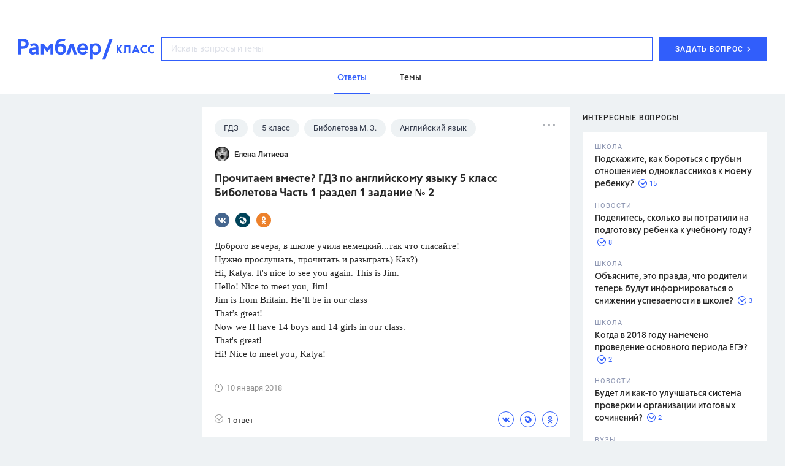

--- FILE ---
content_type: text/html; charset=utf-8
request_url: https://class.rambler.ru/temy-gdz/prochitaem-vmeste-gdz-po-angliyskomu-yazyku-5-klass-biboletova-chast-1-razdel-1-zadanie-2-73528.htm
body_size: 45594
content:
<!DOCTYPE html><html lang="en"><head><script src="/assets/front/7389a00607894aa146ee.ramblertopline.js"></script><meta charset="utf-8" /><meta content="IE=edge" http-equiv="X-UA-Compatible" /><meta content="width=980" name="viewport" /><meta content="Ответы на вопрос – Прочитаем вместе? ГДЗ по английскому языку 5 класс Биболетова Часть 1 раздел 1 задание № 2 – читайте на Рамблер/класс" name="description" /><meta content="ГДЗ, ответ, вопрос, задание, школа" name="keywords" /><meta content="Рамблер/класс" property="og:site_name" /><meta content="https://class.rambler.ru/temy-gdz/prochitaem-vmeste-gdz-po-angliyskomu-yazyku-5-klass-biboletova-chast-1-razdel-1-zadanie-2-73528.htm" property="og:url" /><meta content="article" property="og:type" /><meta content="Прочитаем вместе? ГДЗ по английскому языку 5 класс Биболетова Часть 1 раздел 1 задание № 2 – Рамблер/класс" property="og:title" /><meta content="Ответы на вопрос – Прочитаем вместе? ГДЗ по английскому языку 5 класс Биболетова Часть 1 раздел 1 задание № 2 – читайте на Рамблер/класс" property="og:description" /><meta content="https://class.rambler.ru/8f56f789/front/opengraph.png" property="og:image" /><meta content="https://class.rambler.ru/8f56f789/front/opengraph.png" property="twitter:image" /><meta content="Ответы на вопрос – Прочитаем вместе? ГДЗ по английскому языку 5 класс Биболетова Часть 1 раздел 1 задание № 2 – читайте на Рамблер/класс" property="twitter:description" /><meta content="summary" name="twitter:card" /><meta content="Прочитаем вместе? ГДЗ по английскому языку 5 класс Биболетова Часть 1 раздел 1 задание № 2 – Рамблер/класс" property="twitter:title" /><meta content="https://class.rambler.ru/temy-gdz/prochitaem-vmeste-gdz-po-angliyskomu-yazyku-5-klass-biboletova-chast-1-razdel-1-zadanie-2-73528.htm" property="twitter:url" /><link rel="apple-touch-icon" type="image/x-icon" href="/8f56f789/front/apple-icon-57x57.png" sizes="57x57" /><link rel="apple-touch-icon" type="image/x-icon" href="/8f56f789/front/apple-icon-60x60.png" sizes="60x60" /><link rel="apple-touch-icon" type="image/x-icon" href="/8f56f789/front/apple-icon-72x72.png" sizes="72x72" /><link rel="apple-touch-icon" type="image/x-icon" href="/8f56f789/front/apple-icon-76x76.png" sizes="76x76" /><link rel="apple-touch-icon" type="image/x-icon" href="/8f56f789/front/apple-icon-114x114.png" sizes="114x114" /><link rel="apple-touch-icon" type="image/x-icon" href="/8f56f789/front/apple-icon-120x120.png" sizes="120x120" /><link rel="apple-touch-icon" type="image/x-icon" href="/8f56f789/front/apple-icon-144x144.png" sizes="144x144" /><link rel="apple-touch-icon" type="image/x-icon" href="/8f56f789/front/apple-icon-152x152.png" sizes="152x152" /><link rel="apple-touch-icon" type="image/x-icon" href="/8f56f789/front/apple-icon-180x180.png" sizes="180x180" /><link rel="icon" type="image/x-icon" href="/8f56f789/front/android-icon-36x36.png" sizes="36x36" /><link rel="icon" type="image/x-icon" href="/8f56f789/front/android-icon-48x48.png" sizes="48x48" /><link rel="icon" type="image/x-icon" href="/8f56f789/front/android-icon-72x72.png" sizes="72x72" /><link rel="icon" type="image/x-icon" href="/8f56f789/front/android-icon-96x96.png" sizes="96x96" /><link rel="icon" type="image/x-icon" href="/8f56f789/front/android-icon-192x192.png" sizes="192x192" /><link rel="icon" type="image/png" href="/8f56f789/front/favicon-16x16.png" sizes="16x16" /><link rel="icon" type="image/png" href="/8f56f789/front/favicon-32x32.png" sizes="32x32" /><link rel="icon" type="image/png" href="/8f56f789/front/favicon-96x96.png" sizes="96x96" /><meta name="csrf-param" content="authenticity_token" />
<meta name="csrf-token" content="kt5l5I8ehR6sqNOVKX7cYczALm4HmCEzaZficnSwbuZysSxMcummb1EmZohwPXFty65BekRffBvzTiC0TuhLdQ==" /><link href="/assets/front/ceca8fc17d079f5b50e7.vendors.css" media="all" rel="stylesheet" /><link href="/assets/front/359124197b81183e3f71.application.css" media="all" rel="stylesheet" /><link href="https://class.rambler.ru/temy-gdz/prochitaem-vmeste-gdz-po-angliyskomu-yazyku-5-klass-biboletova-chast-1-razdel-1-zadanie-2-73528.htm" rel="canonical" /><title>Прочитаем вместе? ГДЗ по английскому языку 5 класс Биболетова Часть 1 раздел 1 задание № 2 – Рамблер/класс</title><script async="" src="//ssp.rambler.ru/capirs_async.js"></script></head><body data-chapter="questions"><svg xmlns="http://www.w3.org/2000/svg" style="position:absolute; width: 0; height: 0"><defs><circle id="01_icon-a" cx="8.5" cy="8.5" r="8.5"> </circle><mask id="01_icon-b" x="0" y="0" width="17" height="17" fill="#fff"> <use xlink:href="#01_icon-a"></use></mask><mask id="01_icon-b" x="0" y="0" width="17" height="17" fill="#fff"> <use xlink:href="#01_icon-a"></use></mask><path d="M13.107 8.107V8.1a5.001 5.001 0 0 0-10 0v10.006h10.005a5.001 5.001 0 0 0 0-10h-.005z" id="02_icon-a"> </path><mask id="02_icon-b" x="0" y="0" width="15" height="15" fill="#fff"> <use xlink:href="#02_icon-a"></use></mask><mask id="02_icon-b" x="0" y="0" width="15" height="15" fill="#fff"> <use xlink:href="#02_icon-a"></use></mask><path d="M14 17c0-4.418-3.134-8-7-8s-7 3.582-7 8h14zM7 8a4 4 0 1 0 0-8 4 4 0 0 0 0 8z" id="03_icon-a"> </path><mask id="03_icon-b" x="0" y="0" width="14" height="17" fill="#fff"> <use xlink:href="#03_icon-a"></use></mask><mask id="03_icon-b" x="0" y="0" width="14" height="17" fill="#fff"> <use xlink:href="#03_icon-a"></use></mask><path d="M6 13h12v2H6v-2zm0-5h12v2H6V8zm0-5h12v2H6V3zM2 16a2 2 0 1 0 0-4 2 2 0 0 0 0 4zm0-5a2 2 0 1 0 0-4 2 2 0 0 0 0 4zm0-5a2 2 0 1 0 0-4 2 2 0 0 0 0 4z" id="04_icon-a"> </path><mask id="04_icon-b" x="0" y="0" width="18" height="14" fill="#fff"> <use xlink:href="#04_icon-a"></use></mask><mask id="04_icon-b" x="0" y="0" width="18" height="14" fill="#fff"> <use xlink:href="#04_icon-a"></use></mask><circle id="answers-a" cx="9" cy="9" r="9"> </circle><mask id="answers-c" x="0" y="0" width="18" height="18" fill="#fff"> <use xlink:href="#answers-a"></use></mask><mask id="answers-c" x="0" y="0" width="18" height="18" fill="#fff"> <use xlink:href="#answers-a"></use></mask><path d="M11.5 13h1V3H11v8.5H6V13h5.5z" id="answers-b"> </path><mask id="answers-d" x="0" y="0" width="6.5" height="10" fill="#fff"> <use xlink:href="#answers-b"></use></mask><mask id="answers-d" x="0" y="0" width="6.5" height="10" fill="#fff"> <use xlink:href="#answers-b"></use></mask><ellipse id="author-a" cx="10" cy="9.953" rx="10" ry="9.953"> </ellipse><mask id="author-c" x="0" y="0" width="20" height="19.907" fill="#fff"> <use xlink:href="#author-a"></use></mask><mask id="author-c" x="0" y="0" width="20" height="19.907" fill="#fff"> <use xlink:href="#author-a"></use></mask><path d="M5 14.176c0-2.332 2.239-4.223 5-4.223s5 1.891 5 4.223c0 2.333-10 2.333-10 0zm5-4.223c1.657 0 3-1.336 3-2.986a2.993 2.993 0 0 0-3-2.986c-1.657 0-3 1.337-3 2.986a2.993 2.993 0 0 0 3 2.986z" id="author-b"> </path><mask id="author-d" x="0" y="0" width="10" height="11.944" fill="#fff"> <use xlink:href="#author-b"></use></mask><mask id="author-d" x="0" y="0" width="10" height="11.944" fill="#fff"> <use xlink:href="#author-b"></use></mask><path id="error_report-a" d="M0 .098h18l-2 6.51 2 6.49H0z"> </path><mask id="error_report-b" x="0" y="0" width="18" height="13" fill="#fff"> <use xlink:href="#error_report-a"></use></mask><mask id="error_report-b" x="0" y="0" width="18" height="13" fill="#fff"> <use xlink:href="#error_report-a"></use></mask><path d="M6 11l6 6.667V25l6-2v-5.333L24 11V7H6v4z" id="filters_selected-a"> </path><mask id="filters_selected-b" x="0" y="0" width="18" height="18" fill="#fff"> <use xlink:href="#filters_selected-a"></use></mask><mask id="filters_selected-b" x="0" y="0" width="18" height="18" fill="#fff"> <use xlink:href="#filters_selected-a"></use></mask><path d="M0 4l6 6.667V18l6-2v-5.333L18 4V0H0v4z" id="filters-a"> </path><mask id="filters-b" x="0" y="0" width="18" height="18" fill="#fff"> <use xlink:href="#filters-a"></use></mask><mask id="filters-b" x="0" y="0" width="18" height="18" fill="#fff"> <use xlink:href="#filters-a"></use></mask><circle id="landing-a" cx="90.333" cy="90.336" r="90"> </circle><mask id="landing-q" x="0" y="0" width="180" height="180" fill="#fff"> <use xlink:href="#landing-a"></use></mask><mask id="landing-q" x="0" y="0" width="180" height="180" fill="#fff"> <use xlink:href="#landing-a"></use></mask><ellipse id="landing-b" cx="139.333" cy="118.334" rx="8" ry="7.998"> </ellipse><mask id="landing-r" x="0" y="0" width="16" height="15.997" fill="#fff"> <use xlink:href="#landing-b"></use></mask><mask id="landing-r" x="0" y="0" width="16" height="15.997" fill="#fff"> <use xlink:href="#landing-b"></use></mask><ellipse id="landing-c" cx="149.333" cy="101.335" rx="3" ry="2.999"> </ellipse><mask id="landing-s" x="0" y="0" width="6" height="5.999" fill="#fff"> <use xlink:href="#landing-c"></use></mask><mask id="landing-s" x="0" y="0" width="6" height="5.999" fill="#fff"> <use xlink:href="#landing-c"></use></mask><ellipse id="landing-d" cx="39.333" cy="55.335" rx="3" ry="2.999"> </ellipse><mask id="landing-t" x="0" y="0" width="6" height="5.999" fill="#fff"> <use xlink:href="#landing-d"></use></mask><mask id="landing-t" x="0" y="0" width="6" height="5.999" fill="#fff"> <use xlink:href="#landing-d"></use></mask><path id="landing-e" d="M202 162.996l-2.5-7.495-7.5-2.515 7.5-2.503L202 143l2.5 7.495 7.5 2.49-7.5 2.516z"> </path><mask id="landing-u" x="0" y="0" width="20" height="19.996" fill="#fff"> <use xlink:href="#landing-e"></use></mask><mask id="landing-u" x="0" y="0" width="20" height="19.996" fill="#fff"> <use xlink:href="#landing-e"></use></mask><path id="landing-f" d="M25 26l-3.25-9.746-9.75-3.27 9.75-3.254L25 0l3.25 9.746L38 12.984l-9.75 3.27z"> </path><mask id="landing-v" x="0" y="0" width="26" height="26" fill="#fff"> <use xlink:href="#landing-f"></use></mask><mask id="landing-v" x="0" y="0" width="26" height="26" fill="#fff"> <use xlink:href="#landing-f"></use></mask><path d="M53 131.988c5.567-.26 10-4.857 10-10.488 0-5.799-4.701-10.5-10.5-10.5-.962 0-1.894.13-2.779.372C48.246 103.199 41.097 97 32.5 97c-6.819 0-12.726 3.9-15.615 9.59A12.995 12.995 0 0 0 13 106c-7.18 0-13 5.82-13 13s5.82 13 13 13h40v-.012z" id="landing-g"> </path><mask id="landing-w" x="0" y="0" width="63" height="35" fill="#fff"> <use xlink:href="#landing-g"></use></mask><mask id="landing-w" x="0" y="0" width="63" height="35" fill="#fff"> <use xlink:href="#landing-g"></use></mask><mask id="landing-x" x="-3" y="-3" width="69" height="41"> <path fill="#fff" d="M-3 94h69v41H-3z"></path><use xlink:href="#landing-g"></use></mask><mask id="landing-x" x="-3" y="-3" width="69" height="41"> <path fill="#fff" d="M-3 94h69v41H-3z"></path><use xlink:href="#landing-g"></use></mask><path d="M214 97c6.627 0 12-5.373 12-12s-5.373-12-12-12c-1.149 0-2.26.161-3.312.463C209.018 64.104 200.838 57 191 57c-7.661 0-14.316 4.308-17.675 10.633A15 15 0 0 0 169 67c-8.284 0-15 6.716-15 15 0 8.284 6.716 15 15 15h45z" id="landing-h"> </path><mask id="landing-y" x="0" y="0" width="72" height="40" fill="#fff"> <use xlink:href="#landing-h"></use></mask><mask id="landing-y" x="0" y="0" width="72" height="40" fill="#fff"> <use xlink:href="#landing-h"></use></mask><mask id="landing-z" x="-3" y="-3" width="78" height="46"> <path fill="#fff" d="M151 54h78v46h-78z"></path><use xlink:href="#landing-h"></use></mask><mask id="landing-z" x="-3" y="-3" width="78" height="46"> <path fill="#fff" d="M151 54h78v46h-78z"></path><use xlink:href="#landing-h"></use></mask><path id="landing-i" d="M13 0h16v10H13z"> </path><mask id="landing-A" x="0" y="0" width="16" height="10" fill="#fff"> <use xlink:href="#landing-i"></use></mask><mask id="landing-A" x="0" y="0" width="16" height="10" fill="#fff"> <use xlink:href="#landing-i"></use></mask><path id="landing-j" d="M0 3h9v7H0z"> </path><mask id="landing-B" x="0" y="0" width="9" height="7" fill="#fff"> <use xlink:href="#landing-j"></use></mask><mask id="landing-B" x="0" y="0" width="9" height="7" fill="#fff"> <use xlink:href="#landing-j"></use></mask><path id="landing-k" d="M0 0h16v10H0z"> </path><mask id="landing-C" x="0" y="0" width="16" height="10" fill="#fff"> <use xlink:href="#landing-k"></use></mask><mask id="landing-C" x="0" y="0" width="16" height="10" fill="#fff"> <use xlink:href="#landing-k"></use></mask><path id="landing-l" d="M20 3h9v7h-9z"> </path><mask id="landing-D" x="0" y="0" width="9" height="7" fill="#fff"> <use xlink:href="#landing-l"></use></mask><mask id="landing-D" x="0" y="0" width="9" height="7" fill="#fff"> <use xlink:href="#landing-l"></use></mask><path d="M73 7V0H7v43c0 5-7 3.944-7 4v13h21c4.669 0 9.115-5.175 9.115-5.175S34.183 60 39 60h40V47c.308-.056-6 1-6-4V24.55L86 7H73z" id="landing-m"> </path><mask id="landing-E" x="0" y="0" width="86" height="60" fill="#fff"> <use xlink:href="#landing-m"></use></mask><mask id="landing-E" x="0" y="0" width="86" height="60" fill="#fff"> <use xlink:href="#landing-m"></use></mask><mask id="landing-F" x="-2" y="-2" width="90" height="64"> <path fill="#fff" d="M-2-2h90v64H-2z"></path><use xlink:href="#landing-m"></use></mask><mask id="landing-F" x="-2" y="-2" width="90" height="64"> <path fill="#fff" d="M-2-2h90v64H-2z"></path><use xlink:href="#landing-m"></use></mask><path d="M47 38h6v10h-6V38zm0-35h6v27h-6V3zM27 30h6v23h-6V30zm0-27h6v19h-6V3z" id="landing-n"> </path><mask id="landing-G" x="0" y="0" width="26" height="50" fill="#fff"> <use xlink:href="#landing-n"></use></mask><mask id="landing-G" x="0" y="0" width="26" height="50" fill="#fff"> <use xlink:href="#landing-n"></use></mask><path d="M62 48.997V0S46.5 12 31 12 0 0 0 0v52.005C0 69.124 13.88 83 31 83c17.125 0 31-13.877 31-30.995v-3.008z" id="landing-o"> </path><mask id="landing-H" x="0" y="0" width="62" height="83" fill="#fff"> <use xlink:href="#landing-o"></use></mask><mask id="landing-H" x="0" y="0" width="62" height="83" fill="#fff"> <use xlink:href="#landing-o"></use></mask><path d="M31.592 30.209l-7.467 8.041-7.3-7.861c-1.653.555-3.33.861-4.887.861-6.524 0-11.813-5.373-11.813-12s5.289-12 11.813-12c3.3 0 7.148 1.375 10.144 3.591C24.512 4.687 31.096.25 36.312.25c6.525 0 11.813 6.94 11.813 15.5 0 8.56-5.288 15.5-11.812 15.5-1.504 0-3.122-.369-4.72-1.041z" id="landing-p"> </path><mask id="landing-I" x="-4" y="-4" width="56" height="46"> <path fill="#fff" d="M-3.875-3.75h56v46h-56z"></path><use xlink:href="#landing-p"></use></mask><mask id="landing-I" x="-4" y="-4" width="56" height="46"> <path fill="#fff" d="M-3.875-3.75h56v46h-56z"></path><use xlink:href="#landing-p"></use></mask><rect id="math-hover-a" width="30" height="30" rx="4"> </rect><mask id="math-hover-g" x="0" y="0" width="30" height="30" fill="#fff"> <use xlink:href="#math-hover-a"></use></mask><mask id="math-hover-g" x="0" y="0" width="30" height="30" fill="#fff"> <use xlink:href="#math-hover-a"></use></mask><path d="M14 14H0v2h14v14h2V16h14v-2H16V0h-2v14z" id="math-hover-b"> </path><mask id="math-hover-h" x="0" y="0" width="30" height="30" fill="#fff"> <use xlink:href="#math-hover-b"></use></mask><mask id="math-hover-h" x="0" y="0" width="30" height="30" fill="#fff"> <use xlink:href="#math-hover-b"></use></mask><path d="M18 21h8v2h-8v-2zm5 3v2h-2v-2h2zm0-6v2h-2v-2h2z" id="math-hover-c"> </path><mask id="math-hover-i" x="0" y="0" width="8" height="8" fill="#fff"> <use xlink:href="#math-hover-c"></use></mask><mask id="math-hover-i" x="0" y="0" width="8" height="8" fill="#fff"> <use xlink:href="#math-hover-c"></use></mask><path d="M7 21H4v2h3v3h2v-3h3v-2H9v-3H7v3z" id="math-hover-d"> </path><mask id="math-hover-j" x="0" y="0" width="8" height="8" fill="#fff"> <use xlink:href="#math-hover-d"></use></mask><mask id="math-hover-j" x="0" y="0" width="8" height="8" fill="#fff"> <use xlink:href="#math-hover-d"></use></mask><path id="math-hover-e" d="M18 7h8v2h-8z"> </path><mask id="math-hover-k" x="0" y="0" width="8" height="2" fill="#fff"> <use xlink:href="#math-hover-e"></use></mask><mask id="math-hover-k" x="0" y="0" width="8" height="2" fill="#fff"> <use xlink:href="#math-hover-e"></use></mask><path d="M7 7H4v2h3v3h2V9h3V7H9V4H7v3z" id="math-hover-f"> </path><mask id="math-hover-l" x="0" y="0" width="8" height="8" fill="#fff"> <use xlink:href="#math-hover-f"></use></mask><mask id="math-hover-l" x="0" y="0" width="8" height="8" fill="#fff"> <use xlink:href="#math-hover-f"></use></mask><path id="mobile-answers-b" d="M14.445 1.833a9 9 0 1 0 3.33 5.156l-5.386 5.385-4.243-4.242 6.299-6.299z"> </path><path id="mobile-answers-a" d="M9 18A9 9 0 1 1 9 0a9 9 0 0 1 0 18z"> </path><mask id="mobile-answers-d" width="18" height="18" x="0" y="0" fill="#fff"> <use xlink:href="#mobile-answers-a"></use></mask><mask id="mobile-answers-d" width="18" height="18" x="0" y="0" fill="#fff"> <use xlink:href="#mobile-answers-a"></use></mask><path id="mobile-img-a" d="M0 30h320v100H0z"> </path><path id="mobile-img-c" d="M0 0h300v50H0z"> </path><filter x="-.2%" y="-3%" width="100.3%" height="104%" filterUnits="objectBoundingBox" id="mobile-img-b"> <feOffset dy="-1" in="SourceAlpha" result="shadowOffsetOuter1"></feOffset><feColorMatrix values="0 0 0 0 0.909803922 0 0 0 0 0.917647059 0 0 0 0 0.941176471 0 0 0 1 0" in="shadowOffsetOuter1"></feColorMatrix></filter><filter x="-.2%" y="-3%" width="100.3%" height="104%" filterUnits="objectBoundingBox" id="mobile-img-b"> <feOffset dy="-1" in="SourceAlpha" result="shadowOffsetOuter1"></feOffset><feColorMatrix values="0 0 0 0 0.909803922 0 0 0 0 0.917647059 0 0 0 0 0.941176471 0 0 0 1 0" in="shadowOffsetOuter1"></feColorMatrix></filter><path id="mobile-logo-a" d="M0 0h144v24H0z"> </path><rect id="mobile-seo-a" x="25.667" y="80.208" width="98.389" height="2.139" rx="1.069"> </rect><mask id="mobile-seo-o" x="0" y="0" width="98.389" height="2.139" fill="#fff"> <use xlink:href="#mobile-seo-a"></use></mask><mask id="mobile-seo-o" x="0" y="0" width="98.389" height="2.139" fill="#fff"> <use xlink:href="#mobile-seo-a"></use></mask><rect id="mobile-seo-b" x="17.111" y="75.931" width="113.361" height="2.139" rx="1.069"> </rect><mask id="mobile-seo-p" x="0" y="0" width="113.361" height="2.139" fill="#fff"> <use xlink:href="#mobile-seo-b"></use></mask><mask id="mobile-seo-p" x="0" y="0" width="113.361" height="2.139" fill="#fff"> <use xlink:href="#mobile-seo-b"></use></mask><rect id="mobile-seo-c" x="10.694" y="71.653" width="128.333" height="2.139" rx="1.069"> </rect><mask id="mobile-seo-q" x="0" y="0" width="128.333" height="2.139" fill="#fff"> <use xlink:href="#mobile-seo-c"></use></mask><mask id="mobile-seo-q" x="0" y="0" width="128.333" height="2.139" fill="#fff"> <use xlink:href="#mobile-seo-c"></use></mask><path d="M56.661 8.58c-7.506.326-14.14 4.017-18.43 9.603a16.91 16.91 0 0 0-.266-.002c-7.49 0-13.819 4.967-15.874 11.786a10.855 10.855 0 0 0-.702-.023c-5.546 0-10.105 4.221-10.642 9.625h-9.67A1.077 1.077 0 0 0 0 40.64c0 .595.482 1.07 1.077 1.07h9.67c.537 5.404 5.096 9.624 10.642 9.624a10.66 10.66 0 0 0 7.274-2.854 16.5 16.5 0 0 0 9.302 2.854c1.002 0 1.984-.089 2.937-.259A24.512 24.512 0 0 0 57.75 57.75c6.13 0 11.735-2.242 16.042-5.95a24.501 24.501 0 0 0 16.041 5.95c2.3 0 4.525-.315 6.636-.905a21.293 21.293 0 0 0 12.614 4.113c7.502 0 14.102-3.862 17.92-9.707.436.054.88.082 1.33.082 5.546 0 10.105-4.22 10.642-9.625h9.67c.593 0 1.077-.478 1.077-1.07a1.07 1.07 0 0 0-1.077-1.069h-9.67c-.537-5.404-5.096-9.625-10.642-9.625l-.143.001c-3.485-6.904-10.6-11.662-18.838-11.763-4.29-5.585-10.924-9.276-18.43-9.603C87.021 3.371 80.8 0 73.792 0c-7.009 0-13.23 3.37-17.13 8.58z" id="mobile-seo-d"> </path><mask id="mobile-seo-r" x="0" y="0" width="149.722" height="60.958" fill="#fff"> <use xlink:href="#mobile-seo-d"></use></mask><mask id="mobile-seo-r" x="0" y="0" width="149.722" height="60.958" fill="#fff"> <use xlink:href="#mobile-seo-d"></use></mask><path d="M124.056 31.014c0-.59.474-1.07 1.068-1.07h2.14c.591 0 1.07.475 1.07 1.07 0 .59-.475 1.07-1.07 1.07h-2.14c-.59 0-1.068-.475-1.068-1.07zm-101.513.048c0-.591.48-1.07 1.07-1.07h2.149c.586 0 1.061.475 1.061 1.07 0 .59-.474 1.07-1.069 1.07h-2.142c-.59 0-1.069-.475-1.069-1.07zM38.5 19.25c0-.59.474-1.07 1.068-1.07h2.141c.59 0 1.069.475 1.069 1.07 0 .59-.474 1.07-1.069 1.07h-2.14c-.59 0-1.069-.475-1.069-1.07zm67.375 0c0-.59.474-1.07 1.068-1.07h2.141c.59 0 1.069.475 1.069 1.07 0 .59-.474 1.07-1.069 1.07h-2.14c-.59 0-1.069-.475-1.069-1.07zm-19.25-9.625c0-.59.474-1.07 1.068-1.07h2.141c.59 0 1.069.475 1.069 1.07 0 .59-.474 1.07-1.069 1.07h-2.14c-.59 0-1.069-.475-1.069-1.07zm-29.944 0c0-.59.474-1.07 1.068-1.07h2.14c.591 0 1.07.475 1.07 1.07 0 .59-.475 1.07-1.07 1.07h-2.14c-.59 0-1.068-.475-1.068-1.07z" id="mobile-seo-e"> </path><mask id="mobile-seo-s" x="0" y="0" width="105.79" height="23.576" fill="#fff"> <use xlink:href="#mobile-seo-e"></use></mask><mask id="mobile-seo-s" x="0" y="0" width="105.79" height="23.576" fill="#fff"> <use xlink:href="#mobile-seo-e"></use></mask><path d="M64.167 6.417c0-1.19-.95-2.14-2.265-2.265a1.887 1.887 0 0 1-1.887-1.887C59.889.965 58.93 0 57.75 0c-1.19 0-2.139.949-2.265 2.265a1.887 1.887 0 0 1-1.887 1.887c-1.3.126-2.265 1.083-2.265 2.265 0 1.035.72 1.889 1.774 2.175.157.043.32.073.491.09 1.042 0 1.887.844 1.887 1.887.126 1.3 1.084 2.264 2.265 2.264 1.19 0 2.139-.948 2.265-2.264 0-1.043.845-1.888 1.887-1.888 1.3-.125 2.265-1.083 2.265-2.264z" id="mobile-seo-f"> </path><mask id="mobile-seo-t" x="0" y="0" width="12.833" height="12.833" fill="#fff"> <use xlink:href="#mobile-seo-f"></use></mask><mask id="mobile-seo-t" x="0" y="0" width="12.833" height="12.833" fill="#fff"> <use xlink:href="#mobile-seo-f"></use></mask><path d="M0 10.001C0 4.478 4.48 0 10.003 0h75.553v106.944H10.003c-5.525 0-10.003-4.476-10.003-10V10z" id="mobile-seo-g"> </path><mask id="mobile-seo-u" x="0" y="0" width="85.556" height="106.944" fill="#fff"> <use xlink:href="#mobile-seo-g"></use></mask><mask id="mobile-seo-u" x="0" y="0" width="85.556" height="106.944" fill="#fff"> <use xlink:href="#mobile-seo-g"></use></mask><path id="mobile-seo-h" d="M85.556 0v106.944H10.694V0z"> </path><mask id="mobile-seo-v" x="0" y="0" width="74.861" height="106.944" fill="#fff"> <use xlink:href="#mobile-seo-h"></use></mask><mask id="mobile-seo-v" x="0" y="0" width="74.861" height="106.944" fill="#fff"> <use xlink:href="#mobile-seo-h"></use></mask><path d="M0 95.561c0-5.526 4.48-10.005 10.003-10.005h75.553v21.388H10.003C4.478 106.944 0 102.461 0 96.94v-1.38z" id="mobile-seo-i"> </path><mask id="mobile-seo-w" x="0" y="0" width="85.556" height="21.389" fill="#fff"> <use xlink:href="#mobile-seo-i"></use></mask><mask id="mobile-seo-w" x="0" y="0" width="85.556" height="21.389" fill="#fff"> <use xlink:href="#mobile-seo-i"></use></mask><path d="M5.347 96.25a6.419 6.419 0 0 1 6.412-6.417h73.797v12.834H11.759c-3.541 0-6.412-2.88-6.412-6.417z" id="mobile-seo-j"> </path><filter x="-50%" y="-50%" width="200%" height="200%" filterUnits="objectBoundingBox" id="mobile-seo-x"> <feOffset dy="6" in="SourceAlpha" result="shadowOffsetInner1"></feOffset><feComposite in="shadowOffsetInner1" in2="SourceAlpha" operator="arithmetic" k2="-1" k3="1" result="shadowInnerInner1"></feComposite><feColorMatrix values="0 0 0 0 0.882 0 0 0 0 0.903233333 0 0 0 0 0.98 0 0 0 1 0" in="shadowInnerInner1"></feColorMatrix></filter><filter x="-50%" y="-50%" width="200%" height="200%" filterUnits="objectBoundingBox" id="mobile-seo-x"> <feOffset dy="6" in="SourceAlpha" result="shadowOffsetInner1"></feOffset><feComposite in="shadowOffsetInner1" in2="SourceAlpha" operator="arithmetic" k2="-1" k3="1" result="shadowInnerInner1"></feComposite><feColorMatrix values="0 0 0 0 0.882 0 0 0 0 0.903233333 0 0 0 0 0.98 0 0 0 1 0" in="shadowInnerInner1"></feColorMatrix></filter><mask id="mobile-seo-y" x="0" y="0" width="80.208" height="12.833" fill="#fff"> <use xlink:href="#mobile-seo-j"></use></mask><mask id="mobile-seo-y" x="0" y="0" width="80.208" height="12.833" fill="#fff"> <use xlink:href="#mobile-seo-j"></use></mask><path d="M10.694 96.25c0-.59.478-1.07 1.073-1.07h73.789v2.14H11.767a1.068 1.068 0 0 1-1.073-1.07z" id="mobile-seo-k"> </path><mask id="mobile-seo-z" x="0" y="0" width="74.861" height="2.139" fill="#fff"> <use xlink:href="#mobile-seo-k"></use></mask><mask id="mobile-seo-z" x="0" y="0" width="74.861" height="2.139" fill="#fff"> <use xlink:href="#mobile-seo-k"></use></mask><path id="mobile-seo-l" d="M17.111 95.18h19.25v21.39l-9.625-5.348-9.625 5.347z"> </path><filter x="-50%" y="-50%" width="200%" height="200%" filterUnits="objectBoundingBox" id="mobile-seo-A"> <feOffset dy="5" in="SourceAlpha" result="shadowOffsetInner1"></feOffset><feComposite in="shadowOffsetInner1" in2="SourceAlpha" operator="arithmetic" k2="-1" k3="1" result="shadowInnerInner1"></feComposite><feColorMatrix values="0 0 0 0 0.733333333 0 0 0 0 0.788235294 0 0 0 0 0.980392157 0 0 0 1 0" in="shadowInnerInner1"></feColorMatrix></filter><filter x="-50%" y="-50%" width="200%" height="200%" filterUnits="objectBoundingBox" id="mobile-seo-A"> <feOffset dy="5" in="SourceAlpha" result="shadowOffsetInner1"></feOffset><feComposite in="shadowOffsetInner1" in2="SourceAlpha" operator="arithmetic" k2="-1" k3="1" result="shadowInnerInner1"></feComposite><feColorMatrix values="0 0 0 0 0.733333333 0 0 0 0 0.788235294 0 0 0 0 0.980392157 0 0 0 1 0" in="shadowInnerInner1"></feColorMatrix></filter><mask id="mobile-seo-B" x="0" y="0" width="19.25" height="21.389" fill="#fff"> <use xlink:href="#mobile-seo-l"></use></mask><mask id="mobile-seo-B" x="0" y="0" width="19.25" height="21.389" fill="#fff"> <use xlink:href="#mobile-seo-l"></use></mask><path d="M76.484 54.635H87.18v49.054c0 2.949-2.4 5.34-5.347 5.34a5.343 5.343 0 0 1-5.348-5.34V54.635z" id="mobile-seo-m"> </path><filter x="-50%" y="-50%" width="200%" height="200%" filterUnits="objectBoundingBox" id="mobile-seo-C"> <feOffset dx="-4" in="SourceAlpha" result="shadowOffsetInner1"></feOffset><feComposite in="shadowOffsetInner1" in2="SourceAlpha" operator="arithmetic" k2="-1" k3="1" result="shadowInnerInner1"></feComposite><feColorMatrix values="0 0 0 0 0.882352941 0 0 0 0 0.901960784 0 0 0 0 0.980392157 0 0 0 1 0" in="shadowInnerInner1"></feColorMatrix></filter><filter x="-50%" y="-50%" width="200%" height="200%" filterUnits="objectBoundingBox" id="mobile-seo-C"> <feOffset dx="-4" in="SourceAlpha" result="shadowOffsetInner1"></feOffset><feComposite in="shadowOffsetInner1" in2="SourceAlpha" operator="arithmetic" k2="-1" k3="1" result="shadowInnerInner1"></feComposite><feColorMatrix values="0 0 0 0 0.882352941 0 0 0 0 0.901960784 0 0 0 0 0.980392157 0 0 0 1 0" in="shadowInnerInner1"></feColorMatrix></filter><mask id="mobile-seo-D" x="0" y="0" width="10.694" height="54.393" fill="#fff"> <use xlink:href="#mobile-seo-m"></use></mask><mask id="mobile-seo-D" x="0" y="0" width="10.694" height="54.393" fill="#fff"> <use xlink:href="#mobile-seo-m"></use></mask><path id="mobile-seo-n" d="M55.687 51.409h6.417v14.972h-6.417z"> </path><mask id="mobile-seo-E" x="0" y="0" width="6.417" height="14.972" fill="#fff"> <use xlink:href="#mobile-seo-n"></use></mask><mask id="mobile-seo-E" x="0" y="0" width="6.417" height="14.972" fill="#fff"> <use xlink:href="#mobile-seo-n"></use></mask><path d="M32.083 64.167C14.364 64.167 0 49.802 0 32.083S14.364 0 32.083 0c17.72 0 32.084 14.364 32.084 32.083 0 17.72-14.365 32.084-32.084 32.084zm0-5.348c14.766 0 26.736-11.97 26.736-26.736S46.85 5.347 32.083 5.347 5.347 17.317 5.347 32.083 17.317 58.82 32.083 58.82z" id="mobile-seo-F"> </path><filter x="-50%" y="-50%" width="200%" height="200%" filterUnits="objectBoundingBox" id="mobile-seo-G"> <feOffset dx="-2" dy="2" in="SourceAlpha" result="shadowOffsetInner1"></feOffset><feComposite in="shadowOffsetInner1" in2="SourceAlpha" operator="arithmetic" k2="-1" k3="1" result="shadowInnerInner1"></feComposite><feColorMatrix values="0 0 0 0 0.882352941 0 0 0 0 0.901960784 0 0 0 0 0.980392157 0 0 0 1 0" in="shadowInnerInner1"></feColorMatrix></filter><filter x="-50%" y="-50%" width="200%" height="200%" filterUnits="objectBoundingBox" id="mobile-seo-G"> <feOffset dx="-2" dy="2" in="SourceAlpha" result="shadowOffsetInner1"></feOffset><feComposite in="shadowOffsetInner1" in2="SourceAlpha" operator="arithmetic" k2="-1" k3="1" result="shadowInnerInner1"></feComposite><feColorMatrix values="0 0 0 0 0.882352941 0 0 0 0 0.901960784 0 0 0 0 0.980392157 0 0 0 1 0" in="shadowInnerInner1"></feColorMatrix></filter><path d="M16 12h-2.646A2.36 2.36 0 0 0 11 14.354v8.292A2.36 2.36 0 0 0 13.354 25h8.292A2.36 2.36 0 0 0 24 22.646v-8.292A2.36 2.36 0 0 0 21.646 12H19v1h2.646A1.36 1.36 0 0 1 23 14.354v8.292A1.36 1.36 0 0 1 21.646 24h-8.292A1.36 1.36 0 0 1 12 22.646v-8.292A1.36 1.36 0 0 1 13.354 13H16v-1z" id="mobile-share-a"> </path><mask id="mobile-share-b" x="0" y="0" width="13" height="13" fill="#fff"> <use xlink:href="#mobile-share-a"></use></mask><mask id="mobile-share-b" x="0" y="0" width="13" height="13" fill="#fff"> <use xlink:href="#mobile-share-a"></use></mask><path id="mobile-theme-a" d="M0 3.993A3.996 3.996 0 0 1 3.995 0H18l5 7-5 7H3.995A3.994 3.994 0 0 1 0 10.007V3.993z"> </path><mask id="mobile-theme-c" width="23" height="14" x="0" y="0" fill="#fff"> <use xlink:href="#mobile-theme-a"></use></mask><mask id="mobile-theme-c" width="23" height="14" x="0" y="0" fill="#fff"> <use xlink:href="#mobile-theme-a"></use></mask><rect id="mobile-theme-b" width="6" height="6" x="11" y="4" rx="3"> </rect><mask id="mobile-theme-d" width="6" height="6" x="0" y="0" fill="#fff"> <use xlink:href="#mobile-theme-b"></use></mask><mask id="mobile-theme-d" width="6" height="6" x="0" y="0" fill="#fff"> <use xlink:href="#mobile-theme-b"></use></mask><path id="ques-answer-theme-a" d="M0 30h320v50H0z"> </path><rect id="reference-a" x="25.667" y="80.208" width="98.389" height="2.139" rx="1.069"> </rect><mask id="reference-o" x="0" y="0" width="98.389" height="2.139" fill="#fff"> <use xlink:href="#reference-a"></use></mask><mask id="reference-o" x="0" y="0" width="98.389" height="2.139" fill="#fff"> <use xlink:href="#reference-a"></use></mask><rect id="reference-b" x="17.111" y="75.931" width="113.361" height="2.139" rx="1.069"> </rect><mask id="reference-p" x="0" y="0" width="113.361" height="2.139" fill="#fff"> <use xlink:href="#reference-b"></use></mask><mask id="reference-p" x="0" y="0" width="113.361" height="2.139" fill="#fff"> <use xlink:href="#reference-b"></use></mask><rect id="reference-c" x="10.694" y="71.653" width="128.333" height="2.139" rx="1.069"> </rect><mask id="reference-q" x="0" y="0" width="128.333" height="2.139" fill="#fff"> <use xlink:href="#reference-c"></use></mask><mask id="reference-q" x="0" y="0" width="128.333" height="2.139" fill="#fff"> <use xlink:href="#reference-c"></use></mask><path d="M56.661 8.58c-7.506.326-14.14 4.017-18.43 9.603a16.91 16.91 0 0 0-.266-.002c-7.49 0-13.819 4.967-15.874 11.786a10.855 10.855 0 0 0-.702-.023c-5.546 0-10.105 4.221-10.642 9.625h-9.67A1.077 1.077 0 0 0 0 40.64c0 .595.482 1.07 1.077 1.07h9.67c.537 5.404 5.096 9.624 10.642 9.624a10.66 10.66 0 0 0 7.274-2.854 16.5 16.5 0 0 0 9.302 2.854c1.002 0 1.984-.089 2.937-.259A24.512 24.512 0 0 0 57.75 57.75c6.13 0 11.735-2.242 16.042-5.95a24.501 24.501 0 0 0 16.041 5.95c2.3 0 4.525-.315 6.636-.905a21.293 21.293 0 0 0 12.614 4.113c7.502 0 14.102-3.862 17.92-9.707.436.054.88.082 1.33.082 5.546 0 10.105-4.22 10.642-9.625h9.67c.593 0 1.077-.478 1.077-1.07a1.07 1.07 0 0 0-1.077-1.069h-9.67c-.537-5.404-5.096-9.625-10.642-9.625l-.143.001c-3.485-6.904-10.6-11.662-18.838-11.763-4.29-5.585-10.924-9.276-18.43-9.603C87.021 3.371 80.8 0 73.792 0c-7.009 0-13.23 3.37-17.13 8.58z" id="reference-d"> </path><mask id="reference-r" x="0" y="0" width="149.722" height="60.958" fill="#fff"> <use xlink:href="#reference-d"></use></mask><mask id="reference-r" x="0" y="0" width="149.722" height="60.958" fill="#fff"> <use xlink:href="#reference-d"></use></mask><path d="M124.056 31.014c0-.59.474-1.07 1.068-1.07h2.14c.591 0 1.07.475 1.07 1.07 0 .59-.475 1.07-1.07 1.07h-2.14c-.59 0-1.068-.475-1.068-1.07zm-101.513.182c0-.59.48-1.07 1.07-1.07h2.147c.586 0 1.061.475 1.061 1.07 0 .59-.474 1.07-1.068 1.07h-2.141c-.59 0-1.069-.475-1.069-1.07zM38.5 19.25c0-.59.474-1.07 1.068-1.07h2.141c.59 0 1.069.475 1.069 1.07 0 .59-.474 1.07-1.069 1.07h-2.14c-.59 0-1.069-.475-1.069-1.07zm67.375 0c0-.59.474-1.07 1.068-1.07h2.141c.59 0 1.069.475 1.069 1.07 0 .59-.474 1.07-1.069 1.07h-2.14c-.59 0-1.069-.475-1.069-1.07zm-19.25-9.625c0-.59.474-1.07 1.068-1.07h2.141c.59 0 1.069.475 1.069 1.07 0 .59-.474 1.07-1.069 1.07h-2.14c-.59 0-1.069-.475-1.069-1.07zm-29.944 0c0-.59.474-1.07 1.068-1.07h2.14c.591 0 1.07.475 1.07 1.07 0 .59-.475 1.07-1.07 1.07h-2.14c-.59 0-1.068-.475-1.068-1.07z" id="reference-e"> </path><mask id="reference-s" x="0" y="0" width="105.79" height="23.71" fill="#fff"> <use xlink:href="#reference-e"></use></mask><mask id="reference-s" x="0" y="0" width="105.79" height="23.71" fill="#fff"> <use xlink:href="#reference-e"></use></mask><path d="M64.167 6.417c0-1.19-.95-2.14-2.265-2.265a1.887 1.887 0 0 1-1.887-1.887C59.889.965 58.93 0 57.75 0c-1.19 0-2.139.949-2.265 2.265a1.887 1.887 0 0 1-1.887 1.887c-1.3.126-2.265 1.083-2.265 2.265 0 1.035.72 1.889 1.774 2.175.157.043.32.073.491.09 1.042 0 1.887.844 1.887 1.887.126 1.3 1.084 2.264 2.265 2.264 1.19 0 2.139-.948 2.265-2.264 0-1.043.845-1.888 1.887-1.888 1.3-.125 2.265-1.083 2.265-2.264z" id="reference-f"> </path><mask id="reference-t" x="0" y="0" width="12.833" height="12.833" fill="#fff"> <use xlink:href="#reference-f"></use></mask><mask id="reference-t" x="0" y="0" width="12.833" height="12.833" fill="#fff"> <use xlink:href="#reference-f"></use></mask><path d="M0 10.001C0 4.478 4.48 0 10.003 0h75.553v106.944H10.003c-5.525 0-10.003-4.476-10.003-10V10z" id="reference-g"> </path><mask id="reference-u" x="0" y="0" width="85.556" height="106.944" fill="#fff"> <use xlink:href="#reference-g"></use></mask><mask id="reference-u" x="0" y="0" width="85.556" height="106.944" fill="#fff"> <use xlink:href="#reference-g"></use></mask><path id="reference-h" d="M85.556 0v106.944H10.694V0z"> </path><mask id="reference-v" x="0" y="0" width="74.861" height="106.944" fill="#fff"> <use xlink:href="#reference-h"></use></mask><mask id="reference-v" x="0" y="0" width="74.861" height="106.944" fill="#fff"> <use xlink:href="#reference-h"></use></mask><path d="M0 95.561c0-5.526 4.48-10.005 10.003-10.005h75.553v21.388H10.003C4.478 106.944 0 102.461 0 96.94v-1.38z" id="reference-i"> </path><mask id="reference-w" x="0" y="0" width="85.556" height="21.389" fill="#fff"> <use xlink:href="#reference-i"></use></mask><mask id="reference-w" x="0" y="0" width="85.556" height="21.389" fill="#fff"> <use xlink:href="#reference-i"></use></mask><path d="M5.347 96.25a6.419 6.419 0 0 1 6.412-6.417h73.797v12.834H11.759c-3.541 0-6.412-2.88-6.412-6.417z" id="reference-j"> </path><filter x="-50%" y="-50%" width="200%" height="200%" filterUnits="objectBoundingBox" id="reference-x"> <feOffset dy="6" in="SourceAlpha" result="shadowOffsetInner1"></feOffset><feComposite in="shadowOffsetInner1" in2="SourceAlpha" operator="arithmetic" k2="-1" k3="1" result="shadowInnerInner1"></feComposite><feColorMatrix values="0 0 0 0 0.882 0 0 0 0 0.903233333 0 0 0 0 0.98 0 0 0 1 0" in="shadowInnerInner1"></feColorMatrix></filter><filter x="-50%" y="-50%" width="200%" height="200%" filterUnits="objectBoundingBox" id="reference-x"> <feOffset dy="6" in="SourceAlpha" result="shadowOffsetInner1"></feOffset><feComposite in="shadowOffsetInner1" in2="SourceAlpha" operator="arithmetic" k2="-1" k3="1" result="shadowInnerInner1"></feComposite><feColorMatrix values="0 0 0 0 0.882 0 0 0 0 0.903233333 0 0 0 0 0.98 0 0 0 1 0" in="shadowInnerInner1"></feColorMatrix></filter><mask id="reference-y" x="0" y="0" width="80.208" height="12.833" fill="#fff"> <use xlink:href="#reference-j"></use></mask><mask id="reference-y" x="0" y="0" width="80.208" height="12.833" fill="#fff"> <use xlink:href="#reference-j"></use></mask><path d="M10.694 96.25c0-.59.478-1.07 1.073-1.07h73.789v2.14H11.767a1.068 1.068 0 0 1-1.073-1.07z" id="reference-k"> </path><mask id="reference-z" x="0" y="0" width="74.861" height="2.139" fill="#fff"> <use xlink:href="#reference-k"></use></mask><mask id="reference-z" x="0" y="0" width="74.861" height="2.139" fill="#fff"> <use xlink:href="#reference-k"></use></mask><path id="reference-l" d="M17.111 95.18h19.25v21.39l-9.625-5.348-9.625 5.347z"> </path><filter x="-50%" y="-50%" width="200%" height="200%" filterUnits="objectBoundingBox" id="reference-A"> <feOffset dy="5" in="SourceAlpha" result="shadowOffsetInner1"></feOffset><feComposite in="shadowOffsetInner1" in2="SourceAlpha" operator="arithmetic" k2="-1" k3="1" result="shadowInnerInner1"></feComposite><feColorMatrix values="0 0 0 0 0.733333333 0 0 0 0 0.788235294 0 0 0 0 0.980392157 0 0 0 1 0" in="shadowInnerInner1"></feColorMatrix></filter><filter x="-50%" y="-50%" width="200%" height="200%" filterUnits="objectBoundingBox" id="reference-A"> <feOffset dy="5" in="SourceAlpha" result="shadowOffsetInner1"></feOffset><feComposite in="shadowOffsetInner1" in2="SourceAlpha" operator="arithmetic" k2="-1" k3="1" result="shadowInnerInner1"></feComposite><feColorMatrix values="0 0 0 0 0.733333333 0 0 0 0 0.788235294 0 0 0 0 0.980392157 0 0 0 1 0" in="shadowInnerInner1"></feColorMatrix></filter><mask id="reference-B" x="0" y="0" width="19.25" height="21.389" fill="#fff"> <use xlink:href="#reference-l"></use></mask><mask id="reference-B" x="0" y="0" width="19.25" height="21.389" fill="#fff"> <use xlink:href="#reference-l"></use></mask><path d="M76.484 54.635H87.18v49.054c0 2.949-2.4 5.34-5.347 5.34a5.343 5.343 0 0 1-5.348-5.34V54.635z" id="reference-m"> </path><filter x="-50%" y="-50%" width="200%" height="200%" filterUnits="objectBoundingBox" id="reference-C"> <feOffset dx="-4" in="SourceAlpha" result="shadowOffsetInner1"></feOffset><feComposite in="shadowOffsetInner1" in2="SourceAlpha" operator="arithmetic" k2="-1" k3="1" result="shadowInnerInner1"></feComposite><feColorMatrix values="0 0 0 0 0.882352941 0 0 0 0 0.901960784 0 0 0 0 0.980392157 0 0 0 1 0" in="shadowInnerInner1"></feColorMatrix></filter><filter x="-50%" y="-50%" width="200%" height="200%" filterUnits="objectBoundingBox" id="reference-C"> <feOffset dx="-4" in="SourceAlpha" result="shadowOffsetInner1"></feOffset><feComposite in="shadowOffsetInner1" in2="SourceAlpha" operator="arithmetic" k2="-1" k3="1" result="shadowInnerInner1"></feComposite><feColorMatrix values="0 0 0 0 0.882352941 0 0 0 0 0.901960784 0 0 0 0 0.980392157 0 0 0 1 0" in="shadowInnerInner1"></feColorMatrix></filter><mask id="reference-D" x="0" y="0" width="10.694" height="54.393" fill="#fff"> <use xlink:href="#reference-m"></use></mask><mask id="reference-D" x="0" y="0" width="10.694" height="54.393" fill="#fff"> <use xlink:href="#reference-m"></use></mask><path id="reference-n" d="M55.687 51.409h6.417v14.972h-6.417z"> </path><mask id="reference-E" x="0" y="0" width="6.417" height="14.972" fill="#fff"> <use xlink:href="#reference-n"></use></mask><mask id="reference-E" x="0" y="0" width="6.417" height="14.972" fill="#fff"> <use xlink:href="#reference-n"></use></mask><path d="M32.083 64.167C14.364 64.167 0 49.802 0 32.083S14.364 0 32.083 0c17.72 0 32.084 14.364 32.084 32.083 0 17.72-14.365 32.084-32.084 32.084zm0-5.348c14.766 0 26.736-11.97 26.736-26.736S46.85 5.347 32.083 5.347 5.347 17.317 5.347 32.083 17.317 58.82 32.083 58.82z" id="reference-F"> </path><filter x="-50%" y="-50%" width="200%" height="200%" filterUnits="objectBoundingBox" id="reference-G"> <feOffset dx="-2" dy="2" in="SourceAlpha" result="shadowOffsetInner1"></feOffset><feComposite in="shadowOffsetInner1" in2="SourceAlpha" operator="arithmetic" k2="-1" k3="1" result="shadowInnerInner1"></feComposite><feColorMatrix values="0 0 0 0 0.882352941 0 0 0 0 0.901960784 0 0 0 0 0.980392157 0 0 0 1 0" in="shadowInnerInner1"></feColorMatrix></filter><filter x="-50%" y="-50%" width="200%" height="200%" filterUnits="objectBoundingBox" id="reference-G"> <feOffset dx="-2" dy="2" in="SourceAlpha" result="shadowOffsetInner1"></feOffset><feComposite in="shadowOffsetInner1" in2="SourceAlpha" operator="arithmetic" k2="-1" k3="1" result="shadowInnerInner1"></feComposite><feColorMatrix values="0 0 0 0 0.882352941 0 0 0 0 0.901960784 0 0 0 0 0.980392157 0 0 0 1 0" in="shadowInnerInner1"></feColorMatrix></filter><path id="search-null-result-a" d="M6 0h10v4H6z"> </path><mask id="search-null-result-w" x="0" y="0" width="10" height="4" fill="#fff"> <use xlink:href="#search-null-result-a"></use></mask><mask id="search-null-result-w" x="0" y="0" width="10" height="4" fill="#fff"> <use xlink:href="#search-null-result-a"></use></mask><path id="search-null-result-b" d="M0 0h4v4H0z"> </path><mask id="search-null-result-x" x="0" y="0" width="4" height="4" fill="#fff"> <use xlink:href="#search-null-result-b"></use></mask><mask id="search-null-result-x" x="0" y="0" width="4" height="4" fill="#fff"> <use xlink:href="#search-null-result-b"></use></mask><path id="search-null-result-c" d="M120 0h10v4h-10z"> </path><mask id="search-null-result-y" x="0" y="0" width="10" height="4" fill="#fff"> <use xlink:href="#search-null-result-c"></use></mask><mask id="search-null-result-y" x="0" y="0" width="10" height="4" fill="#fff"> <use xlink:href="#search-null-result-c"></use></mask><path id="search-null-result-d" d="M132 0h4v4h-4z"> </path><mask id="search-null-result-z" x="0" y="0" width="4" height="4" fill="#fff"> <use xlink:href="#search-null-result-d"></use></mask><mask id="search-null-result-z" x="0" y="0" width="4" height="4" fill="#fff"> <use xlink:href="#search-null-result-d"></use></mask><path id="search-null-result-e" d="M10 6h4v26h-4z"> </path><mask id="search-null-result-A" x="0" y="0" width="4" height="26" fill="#fff"> <use xlink:href="#search-null-result-e"></use></mask><mask id="search-null-result-A" x="0" y="0" width="4" height="26" fill="#fff"> <use xlink:href="#search-null-result-e"></use></mask><path d="M5.828 14.9h-2v16h4v-12h12v-4h-14z" id="search-null-result-f"> </path><mask id="search-null-result-B" x="0" y="0" width="16" height="16" fill="#fff"> <use xlink:href="#search-null-result-f"></use></mask><mask id="search-null-result-B" x="0" y="0" width="16" height="16" fill="#fff"> <use xlink:href="#search-null-result-f"></use></mask><path d="M6.828 3.485h-2v14h4v-10h10v-4h-12z" id="search-null-result-g"> </path><mask id="search-null-result-C" x="0" y="0" width="14" height="14" fill="#fff"> <use xlink:href="#search-null-result-g"></use></mask><mask id="search-null-result-C" x="0" y="0" width="14" height="14" fill="#fff"> <use xlink:href="#search-null-result-g"></use></mask><path id="search-null-result-h" d="M10 6h4v35h-4z"> </path><mask id="search-null-result-D" x="0" y="0" width="4" height="35" fill="#fff"> <use xlink:href="#search-null-result-h"></use></mask><mask id="search-null-result-D" x="0" y="0" width="4" height="35" fill="#fff"> <use xlink:href="#search-null-result-h"></use></mask><path d="M5.828 23.9h-2v16h4v-12h12v-4h-14z" id="search-null-result-i"> </path><mask id="search-null-result-E" x="0" y="0" width="16" height="16" fill="#fff"> <use xlink:href="#search-null-result-i"></use></mask><mask id="search-null-result-E" x="0" y="0" width="16" height="16" fill="#fff"> <use xlink:href="#search-null-result-i"></use></mask><path d="M6.828 13.485h-2v14h4v-10h10v-4h-12z" id="search-null-result-j"> </path><mask id="search-null-result-F" x="0" y="0" width="14" height="14" fill="#fff"> <use xlink:href="#search-null-result-j"></use></mask><mask id="search-null-result-F" x="0" y="0" width="14" height="14" fill="#fff"> <use xlink:href="#search-null-result-j"></use></mask><path d="M7.828 3.071h-2v12h4v-8h8v-4h-10z" id="search-null-result-k"> </path><mask id="search-null-result-G" x="0" y="0" width="12" height="12" fill="#fff"> <use xlink:href="#search-null-result-k"></use></mask><mask id="search-null-result-G" x="0" y="0" width="12" height="12" fill="#fff"> <use xlink:href="#search-null-result-k"></use></mask><path id="search-null-result-l" d="M112 26l-1.5-4.498-4.5-1.51 4.5-1.501L112 14l1.5 4.498 4.5 1.495-4.5 1.509z"> </path><mask id="search-null-result-H" x="0" y="0" width="12" height="12" fill="#fff"> <use xlink:href="#search-null-result-l"></use></mask><mask id="search-null-result-H" x="0" y="0" width="12" height="12" fill="#fff"> <use xlink:href="#search-null-result-l"></use></mask><path id="search-null-result-m" d="M32 66l-1.5-4.498-4.5-1.51 4.5-1.501L32 54l1.5 4.498 4.5 1.495-4.5 1.509z"> </path><mask id="search-null-result-I" x="0" y="0" width="12" height="12" fill="#fff"> <use xlink:href="#search-null-result-m"></use></mask><mask id="search-null-result-I" x="0" y="0" width="12" height="12" fill="#fff"> <use xlink:href="#search-null-result-m"></use></mask><path id="search-null-result-n" d="M8 16l-2-5.998L0 7.99l6-2.002L8 0l2 5.998 6 1.992-6 2.012z"> </path><mask id="search-null-result-J" x="0" y="0" width="16" height="16" fill="#fff"> <use xlink:href="#search-null-result-n"></use></mask><mask id="search-null-result-J" x="0" y="0" width="16" height="16" fill="#fff"> <use xlink:href="#search-null-result-n"></use></mask><path d="M101 46.478C105.603 54.554 114.292 60 124.254 60 139.025 60 151 48.025 151 33.254c0-9.962-5.446-18.651-13.522-23.254a26.624 26.624 0 0 1 3.492 13.224c0 14.771-11.975 26.746-26.746 26.746-4.81 0-9.324-1.27-13.224-3.492z" id="search-null-result-o"> </path><mask id="search-null-result-K" x="0" y="0" width="50" height="50" fill="#fff"> <use xlink:href="#search-null-result-o"></use></mask><mask id="search-null-result-K" x="0" y="0" width="50" height="50" fill="#fff"> <use xlink:href="#search-null-result-o"></use></mask><path id="search-null-result-p" d="M50 5l50 80H0z"> </path><mask id="search-null-result-L" x="0" y="0" width="100" height="80" fill="#fff"> <use xlink:href="#search-null-result-p"></use></mask><mask id="search-null-result-L" x="0" y="0" width="100" height="80" fill="#fff"> <use xlink:href="#search-null-result-p"></use></mask><path id="search-null-result-q" d="M48 10h4v50h-4z"> </path><mask id="search-null-result-M" x="0" y="0" width="4" height="50" fill="#fff"> <use xlink:href="#search-null-result-q"></use></mask><mask id="search-null-result-M" x="0" y="0" width="4" height="50" fill="#fff"> <use xlink:href="#search-null-result-q"></use></mask><path d="M50 62.5L68 85V60H32v25l18-22.5z" id="search-null-result-r"> </path><mask id="search-null-result-N" x="0" y="0" width="36" height="25" fill="#fff"> <use xlink:href="#search-null-result-r"></use></mask><mask id="search-null-result-N" x="0" y="0" width="36" height="25" fill="#fff"> <use xlink:href="#search-null-result-r"></use></mask><path id="search-null-result-s" d="M46.358.217h4v12h-4z"> </path><mask id="search-null-result-O" x="0" y="0" width="4" height="12" fill="#fff"> <use xlink:href="#search-null-result-s"></use></mask><mask id="search-null-result-O" x="0" y="0" width="4" height="12" fill="#fff"> <use xlink:href="#search-null-result-s"></use></mask><path id="search-null-result-t" d="M49.876.148h4v12h-4z"> </path><mask id="search-null-result-P" x="0" y="0" width="4" height="12" fill="#fff"> <use xlink:href="#search-null-result-t"></use></mask><mask id="search-null-result-P" x="0" y="0" width="4" height="12" fill="#fff"> <use xlink:href="#search-null-result-t"></use></mask><path d="M0 0s9.459 8 18.75 8S37.5 0 37.5 0v31.257C37.5 41.61 29.108 50 18.75 50 8.395 50 0 41.603 0 31.257V0z" id="search-null-result-u"> </path><mask id="search-null-result-Q" x="0" y="0" width="37.5" height="50" fill="#fff"> <use xlink:href="#search-null-result-u"></use></mask><mask id="search-null-result-Q" x="0" y="0" width="37.5" height="50" fill="#fff"> <use xlink:href="#search-null-result-u"></use></mask><path d="M19.13 13.343l-4.606 4.574-4.53-4.562a10.17 10.17 0 0 1-2.702.395C3.265 13.75 0 10.714 0 6.968S3.265.909 7.292.909c2.44 0 5.365.85 7.291 2.352C16.51 1.758 19.435.909 21.875.909c4.027 0 7.292 2.313 7.292 6.059s-3.265 6.782-7.292 6.782c-.875 0-1.813-.144-2.745-.407z" id="search-null-result-v"> </path><mask id="search-null-result-R" x="-4" y="-4" width="37.167" height="25.008"> <path fill="#fff" d="M-4-3.091h37.167v25.008H-4z"></path><use xlink:href="#search-null-result-v"></use></mask><mask id="search-null-result-R" x="-4" y="-4" width="37.167" height="25.008"> <path fill="#fff" d="M-4-3.091h37.167v25.008H-4z"></path><use xlink:href="#search-null-result-v"></use></mask><rect id="send_us-a" width="20" height="14.93" rx="2"> </rect><mask id="send_us-b" x="0" y="0" width="20" height="14.93" fill="#fff"> <use xlink:href="#send_us-a"></use></mask><mask id="send_us-b" x="0" y="0" width="20" height="14.93" fill="#fff"> <use xlink:href="#send_us-a"></use></mask><path d="M11.69 14.187a.967.967 0 0 1 1-1.007c.293 0 .533.095.72.285.187.19.28.43.28.722a.977.977 0 0 1-.274.712c-.183.188-.425.281-.725.281s-.542-.093-.725-.28a.977.977 0 0 1-.275-.713zm1.05-1.908c-.7 0-.902-.574-.902-.574 0-.608.079-1.092.237-1.453.157-.36.445-.715.865-1.065.419-.35.698-.634.837-.854.139-.22.208-.45.208-.694 0-.734-.361-1.101-1.084-1.101-.342 0-.617.099-.823.296-.206.198-.415.443-.424.791 0 0-.08.484-.779.484-.698 0-.875-.457-.875-.457v-.027c.016-.818.319-1.493.875-1.957.563-.47 1.054-.668 2.026-.668.982 0 1.518.155 2.06.6.542.446.796.841.796 1.653 0 .37.01 1.059-.166 1.387-.176.328-.38.608-.82 1.007l-.522.547c-.352.317-.553.688-.604 1.114l-.028.397s-.176.574-.877.574z" id="task_condition-a"> </path><mask id="task_condition-b" x="0" y="0" width="5.757" height="10.18" fill="#fff"> <use xlink:href="#task_condition-a"></use></mask><mask id="task_condition-b" x="0" y="0" width="5.757" height="10.18" fill="#fff"> <use xlink:href="#task_condition-a"></use></mask><path d="M0 3.993A3.996 3.996 0 0 1 3.995 0H18l5 7-5 7H3.995A3.994 3.994 0 0 1 0 10.007V3.993z" id="theme-a"> </path><mask id="theme-c" x="0" y="0" width="23" height="14" fill="#fff"> <use xlink:href="#theme-a"></use></mask><mask id="theme-c" x="0" y="0" width="23" height="14" fill="#fff"> <use xlink:href="#theme-a"></use></mask><rect id="theme-b" x="11" y="4" width="6" height="6" rx="3"> </rect><mask id="theme-d" x="0" y="0" width="6" height="6" fill="#fff"> <use xlink:href="#theme-b"></use></mask><mask id="theme-d" x="0" y="0" width="6" height="6" fill="#fff"> <use xlink:href="#theme-b"></use></mask><path id="youtube-a" d="M0 10.317h13.992V.008H.001z"> </path></defs><symbol viewBox="0 0 17 17" id="icon-01_icon"><g fill="none" fill-rule="evenodd"><use stroke="#315EFB" mask="url(#01_icon-b)" stroke-width="4" fill="#FFF" xlink:href="#01_icon-a"></use><text font-family="Roboto-Black, Roboto" font-size="11" font-weight="700" fill="#315EFB"><tspan x="6" y="12"><![CDATA[?]]></tspan></text></g></symbol><symbol viewBox="0 0 18 17" id="icon-02_icon"><use mask="url(#02_icon-b)" transform="rotate(-45 3.571 10.52)" xlink:href="#02_icon-a" stroke-width="4" stroke="#315EFB" fill="#FFF" fill-rule="evenodd"></use></symbol><symbol viewBox="0 0 14 17" id="icon-03_icon"><use mask="url(#03_icon-b)" xlink:href="#03_icon-a" stroke-width="4" stroke="#315EFB" fill="#FFF" fill-rule="evenodd"></use></symbol><symbol viewBox="0 0 18 14" id="icon-04_icon"><use mask="url(#04_icon-b)" xlink:href="#04_icon-a" transform="translate(0 -2)" stroke-width="2" stroke="#315EFB" fill="#315EFB" fill-rule="evenodd"></use></symbol><symbol viewBox="0 0 12 32" id="icon-1-hover"><path d="M11.91 32H9.332V3.812L.824 6.971V4.564L11.48.611h.43z" fill="#FFF" fill-rule="evenodd"></path></symbol><symbol viewBox="0 0 12 32" id="icon-1"><path d="M11.91 32H9.332V3.812L.824 6.971V4.564L11.48.611h.43z" fill="#9B9B9B" fill-rule="evenodd"></path></symbol><symbol viewBox="0 0 39 33" id="icon-10-hover"><path d="M11.91 32H9.332V3.812L.824 6.971V4.564L11.48.611h.43V32zm26.881-13.041c0 4.411-.809 7.76-2.427 10.044-1.619 2.284-4.004 3.427-7.155 3.427-3.093 0-5.464-1.121-7.111-3.363-1.647-2.241-2.492-5.503-2.535-9.786v-5.607c0-4.397.816-7.727 2.45-9.99C23.644 1.42 26.03.289 29.165.289c3.094 0 5.457 1.092 7.09 3.276 1.633 2.185 2.478 5.404 2.535 9.658v5.736zm-2.578-5.607c0-3.581-.583-6.288-1.75-8.122-1.168-1.833-2.933-2.75-5.297-2.75-2.32 0-4.067.896-5.242 2.686-1.174 1.79-1.776 4.433-1.804 7.928v6.144c0 3.567.605 6.295 1.815 8.186 1.21 1.89 2.968 2.836 5.274 2.836 2.292 0 4.029-.924 5.21-2.772 1.182-1.847 1.78-4.554 1.794-8.12v-6.016z" fill="#FFF" fill-rule="evenodd"></path></symbol><symbol viewBox="0 0 39 33" id="icon-10"><path d="M11.91 32H9.332V3.812L.824 6.971V4.564L11.48.611h.43V32zm26.881-13.041c0 4.411-.809 7.76-2.427 10.044-1.619 2.284-4.004 3.427-7.155 3.427-3.093 0-5.464-1.121-7.111-3.363-1.647-2.241-2.492-5.503-2.535-9.786v-5.607c0-4.397.816-7.727 2.45-9.99C23.644 1.42 26.03.289 29.165.289c3.094 0 5.457 1.092 7.09 3.276 1.633 2.185 2.478 5.404 2.535 9.658v5.736zm-2.578-5.607c0-3.581-.583-6.288-1.75-8.122-1.168-1.833-2.933-2.75-5.297-2.75-2.32 0-4.067.896-5.242 2.686-1.174 1.79-1.776 4.433-1.804 7.928v6.144c0 3.567.605 6.295 1.815 8.186 1.21 1.89 2.968 2.836 5.274 2.836 2.292 0 4.029-.924 5.21-2.772 1.182-1.847 1.78-4.554 1.794-8.12v-6.016z" fill="#9B9B9B" fill-rule="evenodd"></path></symbol><symbol viewBox="0 0 32 32" id="icon-11-hover"><path d="M11.91 31.88H9.332V3.692L.824 6.851V4.444L11.48.491h.43V31.88zm19.985 0h-2.578V3.692l-8.508 3.159V4.444L31.465.491h.43V31.88z" fill="#FFF" fill-rule="evenodd"></path></symbol><symbol viewBox="0 0 32 32" id="icon-11"><path d="M11.91 31.88H9.332V3.692L.824 6.851V4.444L11.48.491h.43V31.88zm19.985 0h-2.578V3.692l-8.508 3.159V4.444L31.465.491h.43V31.88z" fill="#9B9B9B" fill-rule="evenodd"></path></symbol><symbol viewBox="0 0 21 32" id="icon-2-hover"><path d="M20.537 31.88H.943v-1.977l10.721-12.16c1.776-2.048 3.008-3.738 3.695-5.07.688-1.332 1.032-2.628 1.032-3.889 0-1.976-.58-3.541-1.74-4.694-1.16-1.153-2.758-1.73-4.792-1.73-2.105 0-3.806.674-5.102 2.02C3.46 5.726 2.813 7.474 2.813 9.622H.256c0-1.762.397-3.366 1.192-4.812.795-1.447 1.927-2.582 3.395-3.406C6.31.581 7.983.17 9.859.17c2.865 0 5.103.752 6.714 2.256C18.185 3.93 18.99 5.978 18.99 8.57c0 1.461-.455 3.058-1.364 4.791-.91 1.734-2.51 3.896-4.802 6.489l-8.722 9.86h16.435v2.17z" fill="#FFF" fill-rule="evenodd"></path></symbol><symbol viewBox="0 0 21 32" id="icon-2"><path d="M20.537 31.88H.943v-1.977l10.721-12.16c1.776-2.048 3.008-3.738 3.695-5.07.688-1.332 1.032-2.628 1.032-3.889 0-1.976-.58-3.541-1.74-4.694-1.16-1.153-2.758-1.73-4.792-1.73-2.105 0-3.806.674-5.102 2.02C3.46 5.726 2.813 7.474 2.813 9.622H.256c0-1.762.397-3.366 1.192-4.812.795-1.447 1.927-2.582 3.395-3.406C6.31.581 7.983.17 9.859.17c2.865 0 5.103.752 6.714 2.256C18.185 3.93 18.99 5.978 18.99 8.57c0 1.461-.455 3.058-1.364 4.791-.91 1.734-2.51 3.896-4.802 6.489l-8.722 9.86h16.435v2.17z" fill="#9B9B9B" fill-rule="evenodd"></path></symbol><symbol viewBox="0 0 20 33" id="icon-3-hover"><path d="M6.658 14.963h2.664c1.476 0 2.765-.261 3.867-.784 1.103-.523 1.945-1.24 2.525-2.149.58-.91.87-1.958.87-3.147 0-2.005-.566-3.574-1.697-4.705C13.755 3.046 12.13 2.48 10.01 2.48c-2.005 0-3.649.591-4.93 1.773-1.283 1.182-1.924 2.74-1.924 4.673H.578c0-1.619.408-3.098 1.225-4.437.816-1.339 1.948-2.374 3.394-3.104C6.644.655 8.248.289 10.01.289c2.836 0 5.07.773 6.703 2.32 1.633 1.547 2.45 3.667 2.45 6.36 0 1.504-.477 2.89-1.43 4.157-.952 1.268-2.259 2.216-3.92 2.847 1.947.544 3.423 1.478 4.425 2.803 1.003 1.325 1.504 2.904 1.504 4.738 0 2.678-.874 4.834-2.62 6.466-1.748 1.633-4.083 2.45-7.005 2.45-1.862 0-3.57-.373-5.124-1.117-1.554-.745-2.757-1.787-3.61-3.126-.85-1.34-1.277-2.897-1.277-4.673h2.579c0 1.99.694 3.613 2.084 4.866 1.389 1.253 3.172 1.88 5.35 1.88 2.22 0 3.949-.57 5.188-1.708 1.239-1.139 1.858-2.79 1.858-4.952 0-2.092-.67-3.689-2.009-4.791-1.339-1.103-3.312-1.655-5.919-1.655H6.658v-2.191z" fill="#FFF" fill-rule="evenodd"></path></symbol><symbol viewBox="0 0 20 33" id="icon-3"><path d="M6.658 14.963h2.664c1.476 0 2.765-.261 3.867-.784 1.103-.523 1.945-1.24 2.525-2.149.58-.91.87-1.958.87-3.147 0-2.005-.566-3.574-1.697-4.705C13.755 3.046 12.13 2.48 10.01 2.48c-2.005 0-3.649.591-4.93 1.773-1.283 1.182-1.924 2.74-1.924 4.673H.578c0-1.619.408-3.098 1.225-4.437.816-1.339 1.948-2.374 3.394-3.104C6.644.655 8.248.289 10.01.289c2.836 0 5.07.773 6.703 2.32 1.633 1.547 2.45 3.667 2.45 6.36 0 1.504-.477 2.89-1.43 4.157-.952 1.268-2.259 2.216-3.92 2.847 1.947.544 3.423 1.478 4.425 2.803 1.003 1.325 1.504 2.904 1.504 4.738 0 2.678-.874 4.834-2.62 6.466-1.748 1.633-4.083 2.45-7.005 2.45-1.862 0-3.57-.373-5.124-1.117-1.554-.745-2.757-1.787-3.61-3.126-.85-1.34-1.277-2.897-1.277-4.673h2.579c0 1.99.694 3.613 2.084 4.866 1.389 1.253 3.172 1.88 5.35 1.88 2.22 0 3.949-.57 5.188-1.708 1.239-1.139 1.858-2.79 1.858-4.952 0-2.092-.67-3.689-2.009-4.791-1.339-1.103-3.312-1.655-5.919-1.655H6.658v-2.191z" fill="#9B9B9B" fill-rule="evenodd"></path></symbol><symbol viewBox="0 0 23 32" id="icon-4-hover"><path d="M17.734 21.924h4.877v2.17h-4.877V32h-2.578v-7.906H.44v-1.461L14.92.719h2.815v21.205zm-14.136 0h11.558V4.049l-1.138 1.976-10.42 15.899z" fill="#FFF" fill-rule="evenodd"></path></symbol><symbol viewBox="0 0 23 32" id="icon-4"><path d="M17.734 21.924h4.877v2.17h-4.877V32h-2.578v-7.906H.44v-1.461L14.92.719h2.815v21.205zm-14.136 0h11.558V4.049l-1.138 1.976-10.42 15.899z" fill="#9B9B9B" fill-rule="evenodd"></path></symbol><symbol viewBox="0 0 20 33" id="icon-5-hover"><path d="M1.684 15.853L3.209.599h15.64v2.385H5.423l-1.096 10.57c1.676-1.146 3.638-1.719 5.887-1.719 2.822 0 5.07.917 6.746 2.75 1.676 1.833 2.514 4.275 2.514 7.326 0 3.295-.817 5.851-2.45 7.67-1.632 1.82-3.931 2.729-6.896 2.729-2.721 0-4.927-.76-6.617-2.278-1.69-1.518-2.657-3.645-2.9-6.38h2.47c.244 2.134.967 3.749 2.17 4.844 1.203 1.096 2.829 1.644 4.877 1.644 2.234 0 3.92-.71 5.06-2.127 1.138-1.418 1.708-3.438 1.708-6.059 0-2.291-.638-4.16-1.913-5.607-1.274-1.447-3.015-2.17-5.22-2.17-1.218 0-2.278.154-3.18.462-.902.308-1.855.906-2.857 1.794l-2.041-.58z" fill="#FFF" fill-rule="evenodd"></path></symbol><symbol viewBox="0 0 20 33" id="icon-5"><path d="M1.684 15.853L3.209.599h15.64v2.385H5.423l-1.096 10.57c1.676-1.146 3.638-1.719 5.887-1.719 2.822 0 5.07.917 6.746 2.75 1.676 1.833 2.514 4.275 2.514 7.326 0 3.295-.817 5.851-2.45 7.67-1.632 1.82-3.931 2.729-6.896 2.729-2.721 0-4.927-.76-6.617-2.278-1.69-1.518-2.657-3.645-2.9-6.38h2.47c.244 2.134.967 3.749 2.17 4.844 1.203 1.096 2.829 1.644 4.877 1.644 2.234 0 3.92-.71 5.06-2.127 1.138-1.418 1.708-3.438 1.708-6.059 0-2.291-.638-4.16-1.913-5.607-1.274-1.447-3.015-2.17-5.22-2.17-1.218 0-2.278.154-3.18.462-.902.308-1.855.906-2.857 1.794l-2.041-.58z" fill="#9B9B9B" fill-rule="evenodd"></path></symbol><symbol viewBox="0 0 21 33" id="icon-6-hover"><path d="M16.111.482v2.256h-.3c-3.739 0-6.682 1.1-8.83 3.298-2.15 2.199-3.339 5.254-3.568 9.164A8.721 8.721 0 0 1 6.7 12.44c1.332-.652 2.822-.978 4.469-.978 2.75 0 4.938.949 6.563 2.847 1.626 1.897 2.439 4.379 2.439 7.444 0 2.034-.38 3.867-1.139 5.5s-1.847 2.904-3.265 3.813c-1.418.91-3.037 1.365-4.856 1.365-2.993 0-5.428-1.085-7.305-3.255C1.731 27.005.793 24.2.793 20.764v-2.578c0-5.6 1.275-9.937 3.824-13.01C7.167 2.105 10.783.54 15.467.483h.644zm-5.35 13.192c-1.632 0-3.154.483-4.565 1.45-1.41.967-2.352 2.195-2.825 3.685V21c0 2.721.698 4.941 2.095 6.66 1.396 1.719 3.212 2.578 5.446 2.578 2.005 0 3.627-.795 4.866-2.384 1.24-1.59 1.859-3.596 1.859-6.016 0-2.464-.62-4.44-1.859-5.93-1.239-1.49-2.91-2.234-5.016-2.234z" fill="#FFF" fill-rule="evenodd"></path></symbol><symbol viewBox="0 0 21 33" id="icon-6"><path d="M16.111.482v2.256h-.3c-3.739 0-6.682 1.1-8.83 3.298-2.15 2.199-3.339 5.254-3.568 9.164A8.721 8.721 0 0 1 6.7 12.44c1.332-.652 2.822-.978 4.469-.978 2.75 0 4.938.949 6.563 2.847 1.626 1.897 2.439 4.379 2.439 7.444 0 2.034-.38 3.867-1.139 5.5s-1.847 2.904-3.265 3.813c-1.418.91-3.037 1.365-4.856 1.365-2.993 0-5.428-1.085-7.305-3.255C1.731 27.005.793 24.2.793 20.764v-2.578c0-5.6 1.275-9.937 3.824-13.01C7.167 2.105 10.783.54 15.467.483h.644zm-5.35 13.192c-1.632 0-3.154.483-4.565 1.45-1.41.967-2.352 2.195-2.825 3.685V21c0 2.721.698 4.941 2.095 6.66 1.396 1.719 3.212 2.578 5.446 2.578 2.005 0 3.627-.795 4.866-2.384 1.24-1.59 1.859-3.596 1.859-6.016 0-2.464-.62-4.44-1.859-5.93-1.239-1.49-2.91-2.234-5.016-2.234z" fill="#9B9B9B" fill-rule="evenodd"></path></symbol><symbol viewBox="0 0 22 32" id="icon-7-hover"><path d="M21.215 2.201L7.852 32H5.166L18.443 2.91H.654V.72h20.56z" fill="#FFF" fill-rule="evenodd"></path></symbol><symbol viewBox="0 0 22 32" id="icon-7"><path d="M21.215 2.201L7.852 32H5.166L18.443 2.91H.654V.72h20.56z" fill="#9B9B9B" fill-rule="evenodd"></path></symbol><symbol viewBox="0 0 21 33" id="icon-8-hover"><path d="M19.377 8.775c0 1.619-.473 3.07-1.418 4.351-.945 1.282-2.191 2.224-3.738 2.825 1.804.616 3.251 1.611 4.34 2.986 1.088 1.376 1.632 2.965 1.632 4.77 0 2.678-.91 4.802-2.728 6.37-1.82 1.569-4.225 2.353-7.219 2.353-3.022 0-5.439-.78-7.25-2.342C1.182 28.527.276 26.4.276 23.707c0-1.776.523-3.359 1.569-4.748 1.045-1.39 2.478-2.392 4.297-3.008-1.547-.601-2.78-1.543-3.696-2.825-.916-1.282-1.375-2.732-1.375-4.35 0-2.593.835-4.656 2.503-6.188C5.244 1.055 7.453.289 10.203.289s4.967.773 6.65 2.32c1.682 1.547 2.524 3.603 2.524 6.166zM17.615 23.73c0-1.948-.694-3.549-2.084-4.802-1.39-1.254-3.165-1.88-5.328-1.88-2.163 0-3.932.616-5.307 1.848-1.375 1.231-2.062 2.843-2.062 4.834 0 1.99.666 3.577 1.998 4.758 1.332 1.182 3.137 1.773 5.414 1.773 2.22 0 4.003-.587 5.35-1.762 1.346-1.174 2.02-2.764 2.02-4.77zM16.8 8.754c0-1.79-.62-3.284-1.859-4.48-1.239-1.196-2.818-1.794-4.737-1.794-1.948 0-3.527.577-4.737 1.73S3.65 6.878 3.65 8.754c0 1.833.606 3.308 1.816 4.426 1.21 1.117 2.796 1.675 4.759 1.675 1.933 0 3.512-.562 4.737-1.686 1.225-1.124 1.837-2.596 1.837-4.415z" fill="#FFF" fill-rule="evenodd"></path></symbol><symbol viewBox="0 0 21 33" id="icon-8"><path d="M19.377 8.775c0 1.619-.473 3.07-1.418 4.351-.945 1.282-2.191 2.224-3.738 2.825 1.804.616 3.251 1.611 4.34 2.986 1.088 1.376 1.632 2.965 1.632 4.77 0 2.678-.91 4.802-2.728 6.37-1.82 1.569-4.225 2.353-7.219 2.353-3.022 0-5.439-.78-7.25-2.342C1.182 28.527.276 26.4.276 23.707c0-1.776.523-3.359 1.569-4.748 1.045-1.39 2.478-2.392 4.297-3.008-1.547-.601-2.78-1.543-3.696-2.825-.916-1.282-1.375-2.732-1.375-4.35 0-2.593.835-4.656 2.503-6.188C5.244 1.055 7.453.289 10.203.289s4.967.773 6.65 2.32c1.682 1.547 2.524 3.603 2.524 6.166zM17.615 23.73c0-1.948-.694-3.549-2.084-4.802-1.39-1.254-3.165-1.88-5.328-1.88-2.163 0-3.932.616-5.307 1.848-1.375 1.231-2.062 2.843-2.062 4.834 0 1.99.666 3.577 1.998 4.758 1.332 1.182 3.137 1.773 5.414 1.773 2.22 0 4.003-.587 5.35-1.762 1.346-1.174 2.02-2.764 2.02-4.77zM16.8 8.754c0-1.79-.62-3.284-1.859-4.48-1.239-1.196-2.818-1.794-4.737-1.794-1.948 0-3.527.577-4.737 1.73S3.65 6.878 3.65 8.754c0 1.833.606 3.308 1.816 4.426 1.21 1.117 2.796 1.675 4.759 1.675 1.933 0 3.512-.562 4.737-1.686 1.225-1.124 1.837-2.596 1.837-4.415z" fill="#9B9B9B" fill-rule="evenodd"></path></symbol><symbol viewBox="0 0 20 33" id="icon-9-hover"><path d="M16.992 17.52c-.916 1.346-2.055 2.388-3.416 3.126a9.14 9.14 0 0 1-4.426 1.106c-1.776 0-3.344-.458-4.705-1.375-1.36-.917-2.413-2.184-3.158-3.803C.542 14.956.17 13.187.17 11.268c0-2.063.397-3.94 1.192-5.63.795-1.69 1.905-3.004 3.33-3.942C6.118.758 7.762.29 9.623.29c3.137 0 5.579 1.1 7.326 3.298 1.748 2.198 2.621 5.317 2.621 9.356v2.32c0 5.644-1.203 9.883-3.61 12.72-2.405 2.835-6.08 4.253-11.02 4.253h-.473l.021-2.234h.903c3.738-.057 6.581-1.117 8.529-3.18 1.948-2.062 2.972-5.163 3.072-9.302zm-7.52 2.02c1.72 0 3.263-.513 4.63-1.537 1.368-1.024 2.339-2.353 2.912-3.985v-1.483c0-3.18-.663-5.647-1.988-7.401-1.325-1.755-3.111-2.632-5.36-2.632-2.034 0-3.702.82-5.006 2.46-1.303 1.64-1.955 3.706-1.955 6.198 0 2.392.627 4.387 1.88 5.984 1.253 1.597 2.882 2.395 4.888 2.395z" fill="#FFF" fill-rule="evenodd"></path></symbol><symbol viewBox="0 0 20 33" id="icon-9"><path d="M16.992 17.52c-.916 1.346-2.055 2.388-3.416 3.126a9.14 9.14 0 0 1-4.426 1.106c-1.776 0-3.344-.458-4.705-1.375-1.36-.917-2.413-2.184-3.158-3.803C.542 14.956.17 13.187.17 11.268c0-2.063.397-3.94 1.192-5.63.795-1.69 1.905-3.004 3.33-3.942C6.118.758 7.762.29 9.623.29c3.137 0 5.579 1.1 7.326 3.298 1.748 2.198 2.621 5.317 2.621 9.356v2.32c0 5.644-1.203 9.883-3.61 12.72-2.405 2.835-6.08 4.253-11.02 4.253h-.473l.021-2.234h.903c3.738-.057 6.581-1.117 8.529-3.18 1.948-2.062 2.972-5.163 3.072-9.302zm-7.52 2.02c1.72 0 3.263-.513 4.63-1.537 1.368-1.024 2.339-2.353 2.912-3.985v-1.483c0-3.18-.663-5.647-1.988-7.401-1.325-1.755-3.111-2.632-5.36-2.632-2.034 0-3.702.82-5.006 2.46-1.303 1.64-1.955 3.706-1.955 6.198 0 2.392.627 4.387 1.88 5.984 1.253 1.597 2.882 2.395 4.888 2.395z" fill="#9B9B9B" fill-rule="evenodd"></path></symbol><symbol viewBox="0 0 18 18" id="icon-answers"><g stroke="#315EFB" fill="none" fill-rule="evenodd"><use mask="url(#answers-c)" stroke-width="3" xlink:href="#answers-a"></use><use mask="url(#answers-d)" stroke-width="4" transform="rotate(40 9.25 8)" xlink:href="#answers-b"></use></g></symbol><symbol viewBox="0 0 28 28" id="icon-arrow_page_hover"><path stroke-width="2" stroke-linecap="square" d="M15.425 9.787l-4.243 4.243 4.243 4.242" stroke="#315EFB" fill="none"></path></symbol><symbol viewBox="0 0 28 28" id="icon-arrow_page"><path stroke="#000" stroke-width="2" stroke-linecap="square" d="M15.425 9.787l-4.243 4.243 4.243 4.242" fill="none"></path></symbol><symbol viewBox="0 0 9 15" id="icon-arrow-filter-hover"><path d="M8.48 7.308l.035-.035L1.242 0 .03 1.212l6.066 6.066L0 13.374l1.212 1.213 7.273-7.273-.005-.006z" fill="#315EFB" fill-rule="evenodd"></path></symbol><symbol viewBox="0 0 9 15" id="icon-arrow-filter"><path d="M8.48 7.308l.035-.035L1.242 0 .03 1.212l6.066 6.066L0 13.374l1.212 1.213 7.273-7.273-.005-.006z" fill="#707070" fill-rule="evenodd"></path></symbol><symbol viewBox="0 0 20 21" id="icon-author"><g transform="translate(0 .219)" stroke="#C0BDB9" stroke-width="4" fill="none" fill-rule="evenodd"><use mask="url(#author-c)" xlink:href="#author-a"></use><use mask="url(#author-d)" xlink:href="#author-b"></use></g></symbol><symbol viewBox="0 0 6 9" id="icon-breadcrumbs_arrow"><path d="M3.617 4.071L.645 7.043a.603.603 0 0 0 .002.846.605.605 0 0 0 .846.002l3.398-3.398a.595.595 0 0 0 .173-.42.597.597 0 0 0-.173-.424L1.493.25a.603.603 0 0 0-.846.002.605.605 0 0 0-.002.846L3.617 4.07z" fill="#BCBCBC" fill-rule="evenodd"></path></symbol><symbol viewBox="0 0 20 12" id="icon-burger_mobile"><path d="M0 10h20v2H0v-2zm0-5h20v2H0V5zm0-5h20v2H0V0z" fill="#262626" fill-rule="evenodd"></path></symbol><symbol viewBox="0 0 12 10" id="icon-burger-hover"><path d="M0 0h12v2H0V0zm0 4h12v2H0V4zm0 4h12v2H0V8z" fill="#315EFB" fill-rule="evenodd"></path></symbol><symbol viewBox="0 0 12 10" id="icon-burger"><path d="M0 0h12v2H0zm0 4h12v2H0zm0 4h12v2H0z" fill="#262626" fill-rule="evenodd" fill-opacity=".6"></path></symbol><symbol viewBox="0 0 10 8" id="icon-checked"><path d="M1.419 2.873l-1.467 1.49L3.49 7.686l.062.004 5.79-6.217L7.803 0 3.441 4.817z" fill="#315EFB" fill-rule="evenodd"></path></symbol><symbol viewBox="0 0 7 7" id="icon-close-hover"><path d="M4.207 3.5l2.468-2.468a.501.501 0 0 0 .007-.714.51.51 0 0 0-.714.007L3.5 2.793 1.032.325A.501.501 0 0 0 .318.318a.51.51 0 0 0 .007.714L2.793 3.5.325 5.968a.501.501 0 0 0-.007.714.51.51 0 0 0 .714-.007L3.5 4.207l2.468 2.468a.501.501 0 0 0 .714.007.51.51 0 0 0-.007-.714L4.207 3.5z" fill="#315EFB" fill-rule="evenodd"></path></symbol><symbol viewBox="0 0 7 7" id="icon-close"><path d="M4.207 3.5l2.468-2.468a.501.501 0 0 0 .007-.714.51.51 0 0 0-.714.007L3.5 2.793 1.032.325A.501.501 0 0 0 .318.318a.51.51 0 0 0 .007.714L2.793 3.5.325 5.968a.501.501 0 0 0-.007.714.51.51 0 0 0 .714-.007L3.5 4.207l2.468 2.468a.501.501 0 0 0 .714.007.51.51 0 0 0-.007-.714L4.207 3.5z" fill="#8D96B2" fill-rule="evenodd"></path></symbol><symbol viewBox="0 0 7 10" id="icon-combined-shape-copy-9"><path fill-rule="evenodd" d="M.6 8.068L1.738 9.26l4.375-4.503-.675-.695-3.7-3.809L.6 1.404l3.257 3.332z"></path></symbol><symbol viewBox="0 0 20 4" id="icon-combined-shape"><path d="M0 2C0 .895.888 0 2 0c1.105 0 2 .888 2 2 0 1.105-.888 2-2 2-1.105 0-2-.888-2-2zm8 0c0-1.105.888-2 2-2 1.105 0 2 .888 2 2 0 1.105-.888 2-2 2-1.105 0-2-.888-2-2zm8 0c0-1.105.888-2 2-2 1.105 0 2 .888 2 2 0 1.105-.888 2-2 2-1.105 0-2-.888-2-2z" fill="#343B4C" fill-rule="evenodd" opacity=".4"></path></symbol><symbol viewBox="0 0 12 10" id="icon-delivery"><path d="M1 3h10v6.562c0 .242-.228.438-.51.438H1.51C1.228 10 1 9.798 1 9.562V3zm3 2a1 1 0 0 1 1.01-1h1.98a1 1 0 1 1 0 2H5.01C4.451 6 4 5.556 4 5zM0 0h12v2H0V0z" fill="#C0BDB9" fill-rule="evenodd"></path></symbol><symbol viewBox="0 0 18 21" id="icon-error_report"><g fill="none" fill-rule="evenodd"><path fill="#C0BDB9" d="M0 .098h2v20H0z"></path><use stroke="#C0BDB9" mask="url(#error_report-b)" stroke-width="4" xlink:href="#error_report-a"></use></g></symbol><symbol viewBox="0 0 30 30" id="icon-fb-hover"><g fill="none" fill-rule="evenodd"><circle fill="#FFF" cx="15" cy="15" r="15"></circle><path d="M15.553 16.333h2.055l.309-2.393h-2.364v-1.534c0-.695.186-1.17 1.18-1.17l1.267.001V9.09a17.25 17.25 0 0 0-1.847-.089c-1.827 0-3.077 1.113-3.077 3.168v1.772H11v2.393h2.075V22.5h2.478v-6.167z" fill="#272D3C"></path></g></symbol><symbol viewBox="0 0 30 30" id="icon-fb"><g fill="none" fill-rule="evenodd"><circle fill="#272D3C" cx="15" cy="15" r="15"></circle><path d="M5 5h20v20H5z"></path><path d="M15.553 16.333h2.055l.309-2.393h-2.364v-1.534c0-.695.186-1.17 1.18-1.17l1.267.001V9.09a17.25 17.25 0 0 0-1.847-.089c-1.827 0-3.077 1.113-3.077 3.168v1.772H11v2.393h2.075V22.5h2.478v-6.167z" fill="#FFF"></path></g></symbol><symbol viewBox="0 0 18 18" id="icon-filters_selected"><use mask="url(#filters_selected-b)" xlink:href="#filters_selected-a" transform="translate(-6 -7)" stroke="#315EFB" stroke-width="4" fill="none" fill-rule="evenodd"></use></symbol><symbol viewBox="0 0 18 18" id="icon-filters"><use mask="url(#filters-b)" xlink:href="#filters-a" stroke="#262626" stroke-width="4" fill="none" fill-rule="evenodd"></use></symbol><symbol viewBox="0 0 120 32" id="icon-flag"><path d="M10 15.947L0 0h120v32H0z" fill="#FFF" fill-rule="evenodd"></path></symbol><symbol viewBox="0 0 118 18" id="icon-footer_logo"><path d="M85.879 9.47h-.365v2.77h-1.386V5.688h1.386v2.883l.327-.14 1.966-2.743h1.582L87.31 8.43l-.543.356.562.375 2.377 3.079h-1.713L85.88 9.47zm9.632-2.565h-1.506a84.542 84.542 0 0 1-.099 1.605c-.034.477-.08.906-.14 1.287-.06.38-.139.72-.239 1.016a3.29 3.29 0 0 1-.374.781 1.586 1.586 0 0 1-.712.576 2.019 2.019 0 0 1-.73.145c-.162 0-.288-.013-.379-.038a1.865 1.865 0 0 1-.295-.112l.15-1.16a.742.742 0 0 0 .562-.037c.106-.05.2-.132.28-.244.1-.138.19-.334.267-.59.078-.256.144-.588.197-.997.053-.409.097-.897.13-1.465.035-.568.059-1.229.071-1.984h4.203v6.552H95.51V6.905zm7.125 3.94h-2.21l-.533 1.395h-1.385l2.565-6.599h1.02l2.574 6.599h-1.47l-.561-1.395zM100.81 9.75h1.497l-.505-1.366-.225-1.04h-.047l-.224 1.049-.496 1.357zm9.97 2.21c-.207.143-.478.247-.815.313a5.431 5.431 0 0 1-1.039.098c-.418 0-.819-.062-1.203-.187a2.724 2.724 0 0 1-1.02-.6 2.903 2.903 0 0 1-.707-1.057c-.174-.43-.262-.951-.262-1.563 0-.636.1-1.172.3-1.605a3 3 0 0 1 .767-1.049 2.941 2.941 0 0 1 1.04-.575 3.74 3.74 0 0 1 1.122-.178c.406 0 .748.025 1.025.075.278.05.507.109.688.178l-.271 1.16a2.147 2.147 0 0 0-.548-.15 5.516 5.516 0 0 0-.79-.046c-.281 0-.536.045-.763.135a1.54 1.54 0 0 0-.585.408 1.898 1.898 0 0 0-.38.683c-.09.274-.135.596-.135.964 0 .324.04.62.121.89.082.268.203.498.366.692.162.193.368.343.617.45.25.105.54.158.87.158.307 0 .564-.028.773-.084a2.59 2.59 0 0 0 .557-.215l.271 1.104zm6.347 0c-.206.143-.478.247-.815.313a5.431 5.431 0 0 1-1.039.098 3.85 3.85 0 0 1-1.202-.187 2.724 2.724 0 0 1-1.02-.6 2.903 2.903 0 0 1-.707-1.057c-.175-.43-.262-.951-.262-1.563 0-.636.1-1.172.3-1.605.199-.434.455-.783.767-1.049a2.941 2.941 0 0 1 1.039-.575c.38-.119.755-.178 1.123-.178.406 0 .747.025 1.025.075.278.05.507.109.688.178l-.272 1.16a2.147 2.147 0 0 0-.547-.15 5.516 5.516 0 0 0-.791-.046c-.28 0-.535.045-.763.135a1.54 1.54 0 0 0-.585.408 1.898 1.898 0 0 0-.38.683c-.09.274-.135.596-.135.964 0 .324.04.62.122.89.081.268.203.498.365.692.162.193.368.343.618.45.25.105.54.158.87.158.306 0 .563-.028.772-.084a2.59 2.59 0 0 0 .557-.215l.272 1.104zM53.42 7.723a2.167 2.167 0 0 1 2.206-1.858c1.684 0 1.974 1.335 2.032 1.858H53.42zm2.264-3.775c-2.845 0-4.761 2.09-4.761 4.762 0 2.67 1.916 4.761 4.819 4.761s4.123-2.032 4.123-2.032l-1.859-1.22s-.638 1.278-2.264 1.278c-1.684 0-2.38-1.452-2.38-1.974h6.677s.058-.407.058-.523v-.29c0-2.73-1.626-4.762-4.413-4.762zM69.039 8.71c0 1.51-.871 2.787-2.555 2.787-1.684 0-2.613-1.394-2.613-2.787 0-1.394.929-2.787 2.613-2.787 1.626 0 2.555 1.219 2.555 2.787m-2.265-4.762c-1.626 0-2.555.871-2.845 1.22V4.18H61.49v13.413h2.497v-5.226c.29.29 1.278 1.103 2.787 1.103 2.323 0 4.471-1.742 4.471-4.761.058-3.194-2.322-4.762-4.47-4.762m-51.62 5.518c0 1.219-.697 2.09-2.032 2.09-1.278 0-1.394-.755-1.394-1.045 0-.697.58-1.104 2.032-1.278.407-.058.813-.058 1.22-.058h.174v.29zm2.322 1.8V8.013c-.116-2.845-1.335-4.007-3.89-4.007-1.742 0-2.903.697-3.31.988l.697 1.858s1.045-.93 2.38-.93c1.917 0 1.685 1.568 1.685 1.568-.639 0-5.807-.29-5.807 3.078 0 1.858 1.568 2.903 3.252 2.903 1.51 0 2.38-.755 2.613-1.045 0 .058.058.87.058.87h2.322c.117-.057 0-.812 0-2.031zm7.433-3.252l-3.136-3.774-.058-.058h-2.148v9.058h2.497V7.955l2.438 3.135.058.058h.639l2.497-3.193v5.284h2.497V4.18h-2.149zM78.852.174l-6.387 17.42h2.612L81.465.174zM6.387 4.413c0 1.51-1.452 2.032-2.439 2.032H2.671V2.323h1.277c.987.058 2.44.58 2.44 2.09M4.18.174H.116v13.123H2.73V8.652h1.394C6.793 8.652 9 7.258 9 4.412 9 1.627 6.794.175 4.18.175m34.665 8.767c0 1.045-.58 2.555-2.264 2.555-1.684 0-2.381-1.336-2.381-2.613 0-1.278.697-2.439 2.38-2.439 1.685 0 2.265 1.452 2.265 2.497M36.813 4.18c-1.22 0-2.09.58-2.323.754.058-.29.349-2.729 3.6-2.729h2.033l.754-2.032h-2.729c-3.6 0-6.387 1.684-6.387 7.549 0 3.193 1.394 5.806 4.762 5.806 3.193 0 4.819-2.323 4.819-4.645 0-3.368-2.497-4.703-4.53-4.703m11.265 9.059h2.671l-3.31-9.058h-2.612l-3.368 9.058h2.73l1.915-5.749h.058z" fill="#FFF" fill-rule="evenodd"></path></symbol><symbol viewBox="0 0 20 20" id="icon-footer-fb"><path fill="#DFE4EC" fill-rule="evenodd" d="M11.393 18v-7.298h2.45l.367-2.845h-2.817V6.041c0-.823.229-1.384 1.41-1.384l1.506-.001V2.112A20.157 20.157 0 0 0 12.114 2C9.943 2 8.456 3.325 8.456 5.76v2.097H6v2.845h2.456V18h2.937z"></path></symbol><symbol viewBox="0 0 20 20" id="icon-footer-instagram"><g fill="#DFE4EC"><path d="M10 12.598a2.598 2.598 0 1 0 0-5.196 2.598 2.598 0 0 0 0 5.196zm0 1.5a4.098 4.098 0 1 1 0-8.196 4.098 4.098 0 0 1 0 8.196zm4.122-6.951a.994.994 0 1 1 0-1.99.994.994 0 0 1 0 1.99z"></path><path d="M3.69 6.297v7.406a2.607 2.607 0 0 0 2.607 2.606h7.406a2.607 2.607 0 0 0 2.606-2.606V6.297a2.607 2.607 0 0 0-2.606-2.606H6.297a2.607 2.607 0 0 0-2.606 2.606zm-1.5 0a4.107 4.107 0 0 1 4.107-4.106h7.406a4.107 4.107 0 0 1 4.106 4.106v7.406a4.107 4.107 0 0 1-4.106 4.106H6.297a4.107 4.107 0 0 1-4.106-4.106V6.297z"></path></g></symbol><symbol viewBox="0 0 20 20" id="icon-footer-ok"><path fill="#DFE4EC" fill-rule="evenodd" d="M9.634 4.42c.943 0 1.71.767 1.71 1.71 0 .942-.767 1.709-1.71 1.709-.942 0-1.71-.767-1.71-1.71 0-.942.768-1.709 1.71-1.709m0 5.838a4.133 4.133 0 0 0 4.13-4.128A4.134 4.134 0 0 0 9.633 2a4.134 4.134 0 0 0-4.13 4.13 4.133 4.133 0 0 0 4.13 4.128m1.67 3.368a7.733 7.733 0 0 0 2.399-.993 1.21 1.21 0 0 0-1.29-2.048 5.242 5.242 0 0 1-5.559 0 1.21 1.21 0 1 0-1.289 2.049 7.746 7.746 0 0 0 2.398.992l-2.309 2.309a1.21 1.21 0 0 0 1.712 1.71l2.267-2.268 2.27 2.269a1.21 1.21 0 1 0 1.71-1.711l-2.308-2.309z"></path></symbol><symbol viewBox="0 0 20 20" id="icon-footer-tm"><path fill="#DFE4EC" fill-rule="evenodd" d="M16.728 3.28c-.057-.165-.124-.21-.23-.25-.23-.087-.62.044-.62.044S2.071 8.037 1.282 8.586c-.17.119-.227.187-.255.268-.136.392.288.564.288.564l3.56 1.16s.132.019.18-.01c.809-.512 8.144-5.145 8.568-5.3.067-.02.116.002.103.049-.17.594-6.541 6.257-6.541 6.257s-.024.03-.04.066l-.008-.005-.332 3.53s-.14 1.081.942 0a30.55 30.55 0 0 1 1.87-1.712c1.225.845 2.542 1.78 3.11 2.268.285.246.524.286.72.278.54-.02.69-.613.69-.613S16.655 5.26 16.739 3.903c.008-.133.02-.218.02-.31a1.141 1.141 0 0 0-.03-.313"></path></symbol><symbol viewBox="0 0 20 20" id="icon-footer-tw"><path fill="#DFE4EC" fill-rule="evenodd" d="M7.418 17c6.5 0 10.055-5.386 10.055-10.056 0-.153-.003-.305-.01-.457a7.19 7.19 0 0 0 1.763-1.83 7.055 7.055 0 0 1-2.03.557 3.547 3.547 0 0 0 1.555-1.955c-.683.405-1.44.7-2.244.858a3.535 3.535 0 0 0-6.023 3.223 10.034 10.034 0 0 1-7.285-3.693 3.532 3.532 0 0 0 1.094 4.718 3.509 3.509 0 0 1-1.6-.442l-.001.045a3.536 3.536 0 0 0 2.835 3.465 3.545 3.545 0 0 1-1.596.06 3.538 3.538 0 0 0 3.302 2.456 7.092 7.092 0 0 1-4.39 1.512A7.12 7.12 0 0 1 2 15.412 10.005 10.005 0 0 0 7.418 17"></path></symbol><symbol viewBox="0 0 20 20" id="icon-footer-vk"><path fill="#DFE4EC" fill-rule="evenodd" d="M9.808 15.227h1.076s.325-.036.49-.215c.154-.164.149-.472.149-.472s-.021-1.444.649-1.657c.66-.21 1.509 1.396 2.408 2.013.68.467 1.196.365 1.196.365l2.404-.034s1.258-.078.661-1.066c-.048-.081-.347-.732-1.787-2.069-1.508-1.399-1.306-1.172.51-3.593 1.106-1.473 1.548-2.373 1.41-2.759-.132-.367-.945-.27-.945-.27l-2.707.017s-.2-.027-.35.062c-.145.087-.238.29-.238.29s-.429 1.14-1 2.11c-1.205 2.047-1.687 2.155-1.884 2.028-.459-.296-.344-1.19-.344-1.825 0-1.983.3-2.81-.586-3.024-.294-.071-.51-.118-1.263-.126-.966-.01-1.784.003-2.246.23-.308.15-.546.487-.401.506.179.024.584.11.799.402.277.377.267 1.225.267 1.225s.16 2.334-.372 2.624c-.365.2-.865-.207-1.94-2.064-.55-.95-.966-2.002-.966-2.002s-.08-.197-.223-.302a1.132 1.132 0 0 0-.416-.168l-2.572.017s-.386.011-.528.179c-.126.15-.01.458-.01.458s2.013 4.712 4.294 7.086c2.09 2.177 4.465 2.034 4.465 2.034"></path></symbol><symbol viewBox="0 0 20 20" id="icon-footer-youtube"><path d="M8.345 12.531l-.001-4.39 4.321 2.203-4.32 2.187zm9.487-5.151s-.157-1.077-.636-1.551c-.608-.623-1.29-.626-1.602-.662-2.238-.158-5.595-.158-5.595-.158h-.007s-3.356 0-5.594.158c-.313.036-.994.04-1.603.662-.48.474-.635 1.55-.635 1.55S2 8.646 2 9.91v1.186c0 1.264.16 2.529.16 2.529s.156 1.075.635 1.55c.609.622 1.408.603 1.764.668 1.279.12 5.437.157 5.437.157s3.36-.005 5.598-.163c.312-.036.994-.04 1.602-.662.48-.474.636-1.551.636-1.551s.16-1.265.16-2.53V9.91c0-1.264-.16-2.53-.16-2.53z" fill="#DFE4EC"></path></symbol><symbol viewBox="0 0 14 15" id="icon-ico_comments"><g fill="#a2a2a2" fill-rule="evenodd"><path d="M9.872 11h1.134A1.998 1.998 0 0 0 13 9.003V2.997A2 2 0 0 0 10.997 1H3.003A1.999 1.999 0 0 0 1 2.997v6.006A2 2 0 0 0 3.005 11h3.144l3.723 2.234V11zm1 1v3l-5-3H3.005A3 3 0 0 1 0 9.003V2.997A2.999 2.999 0 0 1 3.003 0h7.994A3 3 0 0 1 14 2.997v6.006A2.998 2.998 0 0 1 11.006 12h-.134z" fill-rule="nonzero"></path><path d="M3 7h8v1H3V7zm0-3h8v1H3V4z"></path></g></symbol><symbol viewBox="0 0 14 13" id="icon-ico_like"><path d="M10.063 9.48C11.917 7.74 13 5.984 13 4.404 13 2.607 11.49 1 9.858 1c-.982 0-1.464.285-2.092 1.033l-.748.89-.769-.873C5.57 1.277 5.1 1 4.142 1 2.5 1 1 2.59 1 4.404c0 1.59 1.091 3.35 2.961 5.097A20.67 20.67 0 0 0 7 11.854c.69-.418 1.984-1.36 3.064-2.374zM7 1.39s.422-.452.708-.71C8.198.296 8.858 0 9.858 0 12.06 0 14 2.071 14 4.404c0 4.379-6.434 8.286-6.722 8.444L7 13l-.246-.126C6.49 12.717 0 8.809 0 4.404 0 2.044 1.94 0 4.142 0c.99 0 1.646.3 2.142.688.496.388.716.702.716.702z" fill="#a2a2a2"></path></symbol><symbol viewBox="0 0 14 14" id="icon-ico_message_blue"><g fill="#315efb" fill-rule="evenodd"><path d="M11.671 1.787a7 7 0 1 0 1.986 3.043l-.812.81a6 6 0 1 1-1.882-3.146l.708-.707z"></path><path d="M6.517 9.455l.55.55 6.05-6.05-1.1-1.1-4.95 4.95-2.75-2.75-1.1 1.1 3.3 3.3z"></path></g></symbol><symbol viewBox="0 0 14 14" id="icon-ico_message"><g fill="#a2a2a2" fill-rule="evenodd"><path d="M11.671 1.787a7 7 0 1 0 1.986 3.043l-.812.81a6 6 0 1 1-1.882-3.146l.708-.707z"></path><path d="M6.517 9.455l.55.55 6.05-6.05-1.1-1.1-4.95 4.95-2.75-2.75-1.1 1.1 3.3 3.3z"></path></g></symbol><symbol viewBox="0 0 14 14" id="icon-ico_question_gray"><g fill="#a2a2a2" fill-rule="evenodd"><path d="M7 13A6 6 0 1 0 7 1a6 6 0 0 0 0 12zm0 1A7 7 0 1 1 7 0a7 7 0 0 1 0 14z" fill-rule="nonzero"></path><path d="M6.262 9.315V11H7.98V9.315H6.262zM4.5 5.703h1.609c0-.197.022-.381.065-.553a1.33 1.33 0 0 1 .203-.448c.091-.128.208-.23.35-.307.142-.076.312-.115.509-.115.292 0 .52.08.684.241.164.16.246.409.246.744a.897.897 0 0 1-.104.493 1.47 1.47 0 0 1-.3.361 6.57 6.57 0 0 1-.406.328c-.146.11-.284.24-.416.389-.13.15-.246.33-.344.542a2.24 2.24 0 0 0-.18.788v.492h1.477v-.416c.029-.219.1-.401.213-.547.113-.146.243-.275.389-.389.145-.113.3-.226.465-.339a2.132 2.132 0 0 0 .788-.99c.09-.226.136-.515.136-.865a1.964 1.964 0 0 0-.59-1.368 2.52 2.52 0 0 0-.838-.53C8.11 3.07 7.677 3 7.16 3c-.4 0-.764.067-1.089.202a2.416 2.416 0 0 0-.831.564 2.57 2.57 0 0 0-.537.854c-.127.328-.195.69-.202 1.083z"></path></g></symbol><symbol viewBox="0 0 18 18" id="icon-ico_question"><g fill="#315EFB" fill-rule="evenodd"><path d="M9 16A7 7 0 1 0 9 2a7 7 0 0 0 0 14zm0 2A9 9 0 1 1 9 0a9 9 0 0 1 0 18z" fill-rule="nonzero"></path><path d="M8.193 10.44c0-.59.067-1.054.2-1.395a2.18 2.18 0 0 1 .647-.886 4.29 4.29 0 0 0 .68-.687 1.12 1.12 0 0 0 .233-.686c0-.609-.262-.913-.786-.913a.73.73 0 0 0-.587.266c-.149.177-.228.417-.236.72H6.3c.008-.807.262-1.435.762-1.885.5-.45 1.202-.674 2.105-.674.9 0 1.596.208 2.09.623.494.415.74 1.006.74 1.772 0 .335-.066.64-.199.913-.133.275-.347.555-.641.841l-.696.647a1.65 1.65 0 0 0-.411.584c-.077.2-.119.453-.127.76h-1.73zm-.248 1.838c0-.299.108-.544.324-.735.215-.192.485-.287.807-.287.323 0 .592.095.808.287a.939.939 0 0 1 .323.735.939.939 0 0 1-.323.735 1.172 1.172 0 0 1-.808.287c-.322 0-.592-.096-.807-.287a.939.939 0 0 1-.324-.735z"></path></g></symbol><symbol viewBox="0 0 24 24" id="icon-ico_share_fb"><g fill="#315EFB" fill-rule="evenodd"><path d="M12 23c6.075 0 11-4.925 11-11S18.075 1 12 1 1 5.925 1 12s4.925 11 11 11zm0 1C5.373 24 0 18.627 0 12S5.373 0 12 0s12 5.373 12 12-5.373 12-12 12z" fill-rule="nonzero"></path><path d="M12.442 13.066h1.644l.247-1.914h-1.89V9.924c0-.555.148-.935.943-.935l1.014.001V7.271a13.995 13.995 0 0 0-1.478-.071c-1.461 0-2.462.89-2.462 2.535v1.417H8.8v1.914h1.66V18h1.982v-4.934z"></path></g></symbol><symbol viewBox="0 0 24 24" id="icon-ico_share_lj"><g fill="#315EFB" fill-rule="evenodd"><path d="M.75 12c0 6.214 5.036 11.25 11.25 11.25S23.25 18.214 23.25 12 18.214.75 12 .75.75 5.786.75 12zM0 12C0 5.373 5.371 0 12 0c6.627 0 12 5.371 12 12 0 6.627-5.371 12-12 12-6.627 0-12-5.371-12-12z" fill-rule="nonzero"></path><path d="M7.236 10.16v-.001L6 8.925A5.631 5.631 0 0 1 8.914 6l1.235 1.232a5.616 5.616 0 0 1 2.23-.461A5.618 5.618 0 0 1 18 12.385 5.618 5.618 0 0 1 12.38 18a5.617 5.617 0 0 1-5.62-5.615c0-.794.177-1.54.476-2.225zm0 0l4.571 4.557a5.638 5.638 0 0 1 2.912-2.925l-4.57-4.558h-.002a5.633 5.633 0 0 0-2.911 2.925zm7.81 3.189a3.28 3.28 0 0 0-1.691 1.699l2.134.44-.443-2.14z"></path></g></symbol><symbol viewBox="0 0 24 24" id="icon-ico_share_more"><g fill="#315EFB" fill-rule="evenodd"><path d="M.75 12c0 6.214 5.036 11.25 11.25 11.25S23.25 18.214 23.25 12 18.214.75 12 .75.75 5.786.75 12zM0 12C0 5.373 5.371 0 12 0c6.627 0 12 5.371 12 12 0 6.627-5.371 12-12 12-6.627 0-12-5.371-12-12z" fill-rule="nonzero"></path><rect x="7" y="11" width="2" height="2" rx="1"></rect><rect x="11" y="11" width="2" height="2" rx="1"></rect><rect x="15" y="11" width="2" height="2" rx="1"></rect></g></symbol><symbol viewBox="0 0 24 24" id="icon-ico_share_ok"><g fill="#315EFB" fill-rule="evenodd"><path d="M12 23c6.075 0 11-4.925 11-11S18.075 1 12 1 1 5.925 1 12s4.925 11 11 11zm0 1C5.373 24 0 18.627 0 12S5.373 0 12 0s12 5.373 12 12-5.373 12-12 12z" fill-rule="nonzero"></path><path d="M12 7.9c.585 0 1.06.476 1.06 1.06a1.061 1.061 0 0 1-2.12 0c0-.584.476-1.06 1.06-1.06zm0 3.62a2.562 2.562 0 0 0 2.56-2.56A2.563 2.563 0 0 0 12 6.4a2.563 2.563 0 0 0-2.56 2.56A2.562 2.562 0 0 0 12 11.52z"></path><path d="M13.154 13.694a5.416 5.416 0 0 0 1.656-.669.803.803 0 0 0 .261-1.123.847.847 0 0 0-1.152-.257 3.698 3.698 0 0 1-3.839 0 .847.847 0 0 0-1.151.257.803.803 0 0 0 .261 1.123c.516.316 1.076.54 1.656.67l-1.594 1.554a.8.8 0 0 0 0 1.152.844.844 0 0 0 .59.239c.215 0 .429-.08.592-.239L12 14.873l1.567 1.528a.85.85 0 0 0 1.18 0 .8.8 0 0 0 0-1.152l-1.593-1.555"></path></g></symbol><symbol viewBox="0 0 24 24" id="icon-ico_share_tw"><g fill="#315EFB" fill-rule="evenodd"><path d="M12 23c6.075 0 11-4.925 11-11S18.075 1 12 1 1 5.925 1 12s4.925 11 11 11zm0 1C5.373 24 0 18.627 0 12S5.373 0 12 0s12 5.373 12 12-5.373 12-12 12z" fill-rule="nonzero"></path><path d="M16.375 9.425c.44-.281.778-.727.938-1.259-.413.261-.87.45-1.355.553A2.072 2.072 0 0 0 14.4 8c-1.178 0-2.133 1.019-2.133 2.275 0 .179.018.352.055.519-1.773-.095-3.346-1-4.398-2.377a2.38 2.38 0 0 0-.289 1.143c0 .79.377 1.486.95 1.894a2.025 2.025 0 0 1-.967-.284v.028c0 1.103.735 2.023 1.711 2.232a2.012 2.012 0 0 1-.963.039c.271.904 1.06 1.561 1.993 1.58a4.115 4.115 0 0 1-3.159.942 5.77 5.77 0 0 0 3.27 1.022c3.925 0 6.071-3.467 6.071-6.474 0-.098-.002-.197-.006-.294.417-.32.779-.722 1.065-1.178a4.061 4.061 0 0 1-1.225.358z"></path></g></symbol><symbol viewBox="0 0 24 24" id="icon-ico_share_vk"><g fill="none" fill-rule="evenodd"><path d="M.75 12c0 6.214 5.036 11.25 11.25 11.25S23.25 18.214 23.25 12 18.214.75 12 .75.75 5.786.75 12zM0 12C0 5.373 5.371 0 12 0c6.627 0 12 5.371 12 12 0 6.627-5.371 12-12 12-6.627 0-12-5.371-12-12z" fill="#315EFB" fill-rule="nonzero"></path><path d="M3 3h20v19H3z"></path><path d="M11.81 15.99h.832s.251-.029.379-.168c.119-.129.115-.37.115-.37s-.017-1.137.501-1.303c.511-.164 1.167 1.088 1.862 1.57.525.364.925.27.925.27l1.859.002s.972-.075.51-.846c-.037-.063-.267-.57-1.381-1.613-1.166-1.091-1.01-.915.394-2.803.855-1.15 1.197-1.851 1.09-2.152-.101-.286-.726-.237-.726-.237h-2.097s-.155-.015-.27.054c-.113.067-.185.244-.185.244s-.331.906-.773 1.663c-.932 1.596-1.304 1.68-1.457 1.581-.354-.231-.266-.928-.266-1.423 0-1.547.233-2.192-.452-2.36-.228-.055-.395-.091-.977-.097-.747-.008-1.38.002-1.736.179-.239.118-.423.38-.31.394.138.02.45.086.617.314.215.294.207.955.207.955s.123 1.822-.288 2.048c-.282.155-.669-.162-1.5-1.61-.425-.742-.746-1.578-.746-1.578s-.063-.153-.173-.235a.84.84 0 0 0-.322-.13H5.454s-.299.009-.408.14c-.098.116-.008.357-.008.357s1.557 3.703 3.32 5.554c1.616 1.698 3.452 1.6 3.452 1.6z" fill="#315EFB"></path></g></symbol><symbol viewBox="0 0 23 14" id="icon-ico_theme"><g fill="#315EFB"><path d="M20.542 7l-3.571-5H3.995C2.895 2 2 2.894 2 3.993v6.014C2 11.107 2.893 12 3.995 12H16.97l3.571-5zM0 3.993A3.996 3.996 0 0 1 3.995 0H18l5 7-5 7H3.995A3.994 3.994 0 0 1 0 10.007V3.993z"></path><path d="M12 7c0-1.105.888-2 2-2 1.105 0 2 .888 2 2 0 1.105-.888 2-2 2-1.105 0-2-.888-2-2z"></path></g></symbol><symbol viewBox="0 0 13 13" id="icon-ico_time"><g fill="#262626" fill-rule="evenodd"><path d="M1 6.5C1 9.533 3.465 12 6.5 12 9.533 12 12 9.535 12 6.5 12 3.467 9.535 1 6.5 1A5.505 5.505 0 0 0 1 6.5zm-1 0C0 2.91 2.917 0 6.5 0 10.09 0 13 2.917 13 6.5c0 3.59-2.917 6.5-6.5 6.5C2.91 13 0 10.083 0 6.5z" fill-rule="nonzero"></path><path d="M7 6V2.498A.494.494 0 0 0 6.5 2c-.268 0-.5.223-.5.498v4.004A.493.493 0 0 0 6.49 7h3.02c.275 0 .49-.224.49-.5a.5.5 0 0 0-.49-.5H7z"></path></g></symbol><symbol viewBox="0 0 16 10" id="icon-ico_view"><g fill="#a2a2a2"><path d="M8 9c3.314 0 6-4 6-4s-2.686-4-6-4-6 4-6 4 2.686 4 6 4zm0 1c-1.748 0-3.396-.86-4.92-2.264a13.97 13.97 0 0 1-1.386-1.482 10.412 10.412 0 0 1-.524-.696L.795 5l.375-.558a13.97 13.97 0 0 1 1.91-2.178C4.604.861 6.252 0 8 0c1.748 0 3.396.86 4.92 2.264a13.94 13.94 0 0 1 1.91 2.178l.375.558-.375.558a13.97 13.97 0 0 1-1.91 2.178C11.396 9.139 9.748 10 8 10z"></path><path d="M8 7a2 2 0 1 0 0-4 2 2 0 0 0 0 4zm0 1a3 3 0 1 1 0-6 3 3 0 0 1 0 6z"></path></g></symbol><symbol viewBox="0 0 232 199" id="icon-landing"><g fill="none" fill-rule="evenodd"><g transform="translate(3)"><g transform="translate(20.667 6.664)" stroke="#315EFB"><use mask="url(#landing-q)" stroke-width="10" xlink:href="#landing-a"></use><use mask="url(#landing-r)" stroke-width="6" xlink:href="#landing-b"></use><use mask="url(#landing-s)" stroke-width="4" xlink:href="#landing-c"></use><use mask="url(#landing-t)" stroke-width="4" xlink:href="#landing-d"></use></g><use stroke="#315EFB" mask="url(#landing-u)" stroke-width="4" xlink:href="#landing-e"></use><use stroke="#315EFB" mask="url(#landing-v)" stroke-width="4" xlink:href="#landing-f"></use><g transform="matrix(-1 0 0 1 63 0)"><use stroke="#315EFB" mask="url(#landing-w)" stroke-width="8" fill="#EEF2F4" xlink:href="#landing-g"></use><use stroke="#EEF2F4" mask="url(#landing-x)" stroke-width="6" xlink:href="#landing-g"></use></g><use stroke="#315EFB" mask="url(#landing-y)" stroke-width="8" fill="#EEF2F4" xlink:href="#landing-h"></use><use stroke="#EEF2F4" mask="url(#landing-z)" stroke-width="6" xlink:href="#landing-h"></use></g><g stroke="#315EFB"><g transform="translate(43 187)"><use mask="url(#landing-A)" stroke-width="6" xlink:href="#landing-i"></use><use mask="url(#landing-B)" stroke-width="4" xlink:href="#landing-j"></use></g><g transform="translate(160 187)"><use mask="url(#landing-C)" stroke-width="6" xlink:href="#landing-k"></use><use mask="url(#landing-D)" stroke-width="4" transform="matrix(-1 0 0 1 49 0)" xlink:href="#landing-l"></use></g></g><g transform="translate(76 137)"><use stroke="#315EFB" mask="url(#landing-E)" stroke-width="8" fill="#EEF2F4" xlink:href="#landing-m"></use><use stroke="#EEF2F4" mask="url(#landing-F)" stroke-width="4" xlink:href="#landing-m"></use><use stroke="#315EFB" mask="url(#landing-G)" stroke-width="8" xlink:href="#landing-n"></use></g><g transform="translate(85 44)"><use stroke="#315EFB" mask="url(#landing-H)" stroke-width="8" xlink:href="#landing-o"></use><g transform="translate(6.875 21.75)"><use fill="#EEF2F4" xlink:href="#landing-p"></use><use stroke="#315EFB" mask="url(#landing-I)" stroke-width="8" xlink:href="#landing-p"></use></g><path d="M22 48a5 5 0 1 1 0-10 5 5 0 0 1 0 10zm18 0a7 7 0 1 1 0-14 7 7 0 0 1 0 14z" fill="#315EFB"></path></g></g></symbol><symbol viewBox="0 0 30 30" id="icon-lj-hover"><g fill="none" fill-rule="evenodd"><circle fill="#FFF" cx="15" cy="15" r="15"></circle><path d="M9.433 12.826L8 11.394A6.531 6.531 0 0 1 11.378 8l1.431 1.43a6.515 6.515 0 1 1-3.929 5.98 6.43 6.43 0 0 1 .553-2.584zm0 0v.001l5.298 5.289a6.54 6.54 0 0 1 3.375-3.395h.001l-5.297-5.29h-.002a6.533 6.533 0 0 0-3.375 3.395zm9.053 3.702a3.803 3.803 0 0 0-1.96 1.972l2.473.511-.513-2.483z" fill="#272D3C"></path></g></symbol><symbol viewBox="0 0 30 30" id="icon-lj"><g fill="none" fill-rule="evenodd"><circle fill="#272D3C" cx="15" cy="15" r="15"></circle><path d="M5 5h20v20H5z"></path><path d="M9.433 12.826L8 11.394A6.531 6.531 0 0 1 11.378 8l1.431 1.43a6.515 6.515 0 1 1-3.929 5.98 6.43 6.43 0 0 1 .553-2.584zm0 0v.001l5.298 5.289a6.54 6.54 0 0 1 3.375-3.395h.001l-5.297-5.29h-.002a6.533 6.533 0 0 0-3.375 3.395zm9.053 3.702a3.803 3.803 0 0 0-1.96 1.972l2.473.511-.513-2.483z" fill="#FFF"></path></g></symbol><symbol viewBox="0 0 87 20" id="icon-logo_footer"><path fill="#DFE4EC" fill-rule="evenodd" d="M77.252 19.6h2.79L86.862 1h-2.79l-6.82 18.6zm-3.659-9.486c0-1.674-.992-2.976-2.728-2.976-1.797 0-2.789 1.488-2.789 2.976s.992 2.976 2.789 2.976c1.798 0 2.728-1.364 2.728-2.976zM71.175 5.03c2.294 0 4.836 1.674 4.774 5.084 0 3.224-2.294 5.084-4.774 5.084-1.611 0-2.665-.868-2.975-1.178v5.58h-2.666V5.278h2.604v1.054c.31-.372 1.302-1.302 3.037-1.302zM56.916 9.06h4.526c-.062-.558-.372-1.984-2.17-1.984a2.314 2.314 0 0 0-2.356 1.984zm2.418-4.03c2.976 0 4.712 2.17 4.712 5.084v.31c0 .124-.062.558-.062.558h-7.13c0 .558.744 2.108 2.542 2.108 1.736 0 2.418-1.364 2.418-1.364l1.984 1.302s-1.302 2.17-4.402 2.17-5.146-2.232-5.146-5.084c0-2.852 2.046-5.084 5.084-5.084zm-8.122 9.92h2.852L50.53 5.278h-2.79l-3.596 9.672h2.914l2.046-6.138h.062l2.046 6.138zm-9.858-4.588c0-1.116-.62-2.666-2.418-2.666s-2.542 1.24-2.542 2.604.744 2.79 2.542 2.79c1.798 0 2.418-1.612 2.418-2.728zm-2.17-5.084c2.17 0 4.836 1.426 4.836 5.022 0 2.48-1.736 4.96-5.146 4.96-3.596 0-5.084-2.79-5.084-6.2 0-6.262 2.976-8.06 6.82-8.06h2.914l-.806 2.17h-2.17c-3.472 0-3.782 2.604-3.844 2.914a4.285 4.285 0 0 1 2.48-.806zM26.474 9.37l-3.348-4.03-.062-.062H20.77v9.672h2.666V9.308l2.604 3.286.062.124h.682l2.666-3.41v5.642h2.666V5.278h-2.294L26.474 9.37zm-10.416 1.55v-.31h-.186c-.434 0-.868 0-1.302.062-1.55.186-2.17.62-2.17 1.364 0 .31.124 1.116 1.488 1.116 1.426 0 2.17-.93 2.17-2.232zm2.48 1.86c0 1.364.124 2.17 0 2.17h-2.48s-.062-.868-.062-.93c-.248.31-1.178 1.116-2.79 1.116-1.798 0-3.472-1.116-3.472-3.1 0-3.596 5.518-3.286 6.2-3.286 0 0 .248-1.674-1.798-1.674-1.426 0-2.542.992-2.542.992l-.744-1.984c.434-.31 1.674-1.054 3.534-1.054 2.728 0 4.03 1.24 4.154 4.278v3.472zM6.696 5.526c0-1.612-1.55-2.17-2.604-2.232H2.728v4.402h1.364c1.054 0 2.604-.558 2.604-2.17zM4.34 1c2.79 0 5.146 1.55 5.146 4.526 0 3.038-2.356 4.526-5.208 4.526H2.79v4.96H0V1h4.34z"></path></symbol><symbol viewBox="0 0 163 25" id="icon-logo-black"><path d="M119.276 13.152h-.507V17h-1.924V7.9h1.924v4.004l.455-.195 2.73-3.809h2.197l-2.886 3.809-.754.494.78.52L124.593 17h-2.379l-2.938-3.848zm12.938-3.562h-2.093c-.043.823-.089 1.566-.137 2.23a21.925 21.925 0 0 1-.195 1.787 8.567 8.567 0 0 1-.331 1.41 4.587 4.587 0 0 1-.52 1.086 2.203 2.203 0 0 1-.988.8 2.804 2.804 0 0 1-1.014.201c-.225 0-.4-.017-.527-.052a2.59 2.59 0 0 1-.409-.156l.208-1.612a1.03 1.03 0 0 0 .78-.052c.147-.07.277-.182.39-.338.139-.19.262-.464.37-.819.109-.355.2-.817.273-1.384a30.32 30.32 0 0 0 .183-2.035c.047-.789.08-1.707.097-2.756h5.837V17h-1.924V9.59zm9.919 5.473h-3.068L138.324 17H136.4l3.562-9.165h1.417L144.954 17h-2.041l-.78-1.937zm-2.533-1.521h2.08l-.702-1.898-.312-1.443h-.065l-.312 1.456-.689 1.885zm13.857 3.068c-.286.2-.663.344-1.131.436a7.543 7.543 0 0 1-1.443.136c-.58 0-1.138-.087-1.67-.26a3.783 3.783 0 0 1-1.418-.832c-.411-.381-.738-.871-.981-1.469-.243-.598-.364-1.322-.364-2.171 0-.884.139-1.627.416-2.23.277-.602.633-1.087 1.066-1.456a4.085 4.085 0 0 1 1.443-.799 5.227 5.227 0 0 1 1.56-.247 8.22 8.22 0 0 1 1.423.104c.386.07.705.152.956.247l-.377 1.612a2.982 2.982 0 0 0-.76-.208 7.66 7.66 0 0 0-1.099-.065c-.39 0-.743.063-1.06.189a2.135 2.135 0 0 0-.812.565c-.225.251-.4.568-.527.949-.125.381-.188.828-.188 1.339 0 .45.056.862.169 1.235.113.373.282.693.507.962.225.269.511.477.858.624.347.147.75.221 1.209.221a4.19 4.19 0 0 0 1.072-.117c.29-.078.549-.178.774-.299l.377 1.534zm8.82 0c-.286.2-.663.344-1.131.436a7.543 7.543 0 0 1-1.443.136c-.58 0-1.137-.087-1.67-.26a3.783 3.783 0 0 1-1.417-.832c-.412-.381-.74-.871-.982-1.469-.243-.598-.364-1.322-.364-2.171 0-.884.139-1.627.416-2.23.277-.602.633-1.087 1.066-1.456a4.085 4.085 0 0 1 1.443-.799 5.227 5.227 0 0 1 1.56-.247 8.22 8.22 0 0 1 1.424.104c.385.07.704.152.955.247l-.377 1.612a2.982 2.982 0 0 0-.76-.208 7.66 7.66 0 0 0-1.099-.065c-.39 0-.743.063-1.06.189a2.135 2.135 0 0 0-.812.565c-.225.251-.4.568-.526.949s-.189.828-.189 1.339c0 .45.056.862.169 1.235.113.373.282.693.507.962.225.269.511.477.858.624.347.147.75.221 1.209.221.425 0 .782-.039 1.073-.117.29-.078.548-.178.773-.299l.377 1.534zm-88.083-5.884c.08-.887.967-2.58 3.064-2.58 2.339 0 2.742 1.854 2.823 2.58h-5.887zm3.145-5.242c-3.952 0-6.613 2.903-6.613 6.613 0 3.71 2.661 6.613 6.693 6.613 4.033 0 5.726-2.823 5.726-2.823l-2.58-1.693s-.888 1.774-3.146 1.774c-2.338 0-3.306-2.016-3.306-2.742h9.274s.08-.565.08-.726v-.403c0-3.79-2.257-6.613-6.128-6.613zm18.548 6.613c0 2.097-1.21 3.87-3.548 3.87-2.339 0-3.63-1.935-3.63-3.87 0-1.936 1.291-3.871 3.63-3.871 2.258 0 3.548 1.693 3.548 3.87m-3.145-6.612c-2.258 0-3.548 1.21-3.952 1.693v-1.37h-3.387v18.628h3.468v-7.258c.403.404 1.774 1.533 3.87 1.533 3.227 0 6.21-2.42 6.21-6.613.081-4.436-3.225-6.613-6.21-6.613m-71.693 7.661c0 1.694-.967 2.903-2.822 2.903-1.774 0-1.936-1.048-1.936-1.451 0-.968.807-1.532 2.823-1.774.564-.081 1.129-.081 1.693-.081h.242v.403zm3.226 2.5V11.13c-.161-3.952-1.855-5.564-5.403-5.564-2.42 0-4.032.967-4.597 1.37l.968 2.581s1.452-1.29 3.306-1.29c2.662 0 2.34 2.177 2.34 2.177-.888 0-8.065-.403-8.065 4.274 0 2.581 2.177 4.033 4.516 4.033 2.096 0 3.306-1.049 3.629-1.452 0 .08.08 1.21.08 1.21h3.226c.161-.08 0-1.13 0-2.823zm10.323-4.516l-4.355-5.242-.08-.08h-2.985v12.58h3.468v-7.339l3.387 4.355.08.08H35l3.468-4.435v7.34h3.467V5.805h-2.983zM109.516.242l-8.87 24.193h3.628L113.145.242zM8.871 6.129c0 2.097-2.016 2.823-3.387 2.823H3.71V3.226h1.774c1.37.08 3.387.806 3.387 2.903M5.806.242H.161v18.226h3.63v-6.452h1.935c3.71 0 6.774-1.935 6.774-5.887 0-3.87-3.065-5.887-6.694-5.887M53.952 12.42c0 1.451-.807 3.548-3.146 3.548-2.338 0-3.306-1.855-3.306-3.63 0-1.773.968-3.386 3.306-3.386 2.34 0 3.146 2.016 3.146 3.467m-2.823-6.613a5.574 5.574 0 0 0-3.226 1.049c.08-.403.484-3.79 5-3.79h2.823L56.774.242h-3.79c-5 0-8.871 2.339-8.871 10.484 0 4.435 1.935 8.064 6.613 8.064 4.435 0 6.693-3.225 6.693-6.451 0-4.678-3.467-6.533-6.29-6.533m15.645 12.581h3.71l-4.597-12.58h-3.629l-4.677 12.58h3.79l2.661-7.984h.08z" fill="#343b4c" fill-rule="evenodd"></path></symbol><symbol viewBox="0 0 222 35" id="icon-logo"><g fill="none" fill-rule="evenodd"><path d="M0-3h222v40H0z"></path><path d="M136.78 34.25h4.94L153.796 0h-4.94L136.78 34.25zm-11.307-11.988c-3.184 0-4.94-2.74-4.94-5.48s1.756-5.48 4.94-5.48c3.073 0 4.83 2.398 4.83 5.48 0 2.969-1.647 5.48-4.83 5.48zm-4.83-12.444v-1.94h-4.61V34.25h4.72V23.975c.549.57 2.415 2.17 5.268 2.17 4.39 0 8.452-3.426 8.452-9.363.11-6.279-4.39-9.361-8.452-9.361-3.073 0-4.83 1.712-5.378 2.397zm-15.697 1.37c3.183 0 3.732 2.626 3.842 3.654h-8.014c.11-1.256 1.317-3.654 4.172-3.654zm-8.892 5.594c0 5.252 3.622 9.362 9.111 9.362 5.489 0 7.794-3.996 7.794-3.996l-3.513-2.397s-1.207 2.511-4.28 2.511c-3.184 0-4.502-2.854-4.502-3.881h12.624s.11-.8.11-1.028v-.57c0-5.366-3.073-9.362-8.343-9.362-5.379 0-9.001 4.11-9.001 9.361zm-.33 8.905l-6.257-17.81h-4.94l-6.367 17.81h5.16l3.622-11.302h.11l3.623 11.302h5.05-.001zm-26.785-3.425c-3.183 0-4.5-2.625-4.5-5.137 0-2.512 1.317-4.795 4.5-4.795 3.184 0 4.281 2.854 4.281 4.91 0 2.054-1.097 5.023-4.28 5.023l-.001-.001zm-3.952-12.9c.11-.571.659-5.366 6.806-5.366h3.842L77.062 0h-5.159c-6.806 0-12.075 3.31-12.075 14.842 0 6.279 2.634 11.416 9.001 11.416 6.038 0 9.112-4.566 9.112-9.133 0-6.622-4.72-9.248-8.563-9.248-2.305 0-3.952 1.142-4.39 1.485h-.001zm-24.04-1.37l-.11-.115h-4.062v17.81h4.72V15.299l4.61 6.051.11.229h1.208l4.72-6.28v10.39h4.72V7.879h-4.06l-5.929 7.535-5.928-7.421.001-.001zM24.59 22.377c-2.415 0-2.635-1.485-2.635-2.055 0-1.37 1.098-2.17 3.842-2.512.769-.114 1.537-.114 2.306-.114h.329v.57c0 2.398-1.317 4.11-3.842 4.11v.001zm8.233-6.051v-1.028c-.22-5.594-2.525-7.877-7.355-7.877-3.293 0-5.489 1.37-6.257 1.94l1.317 3.654s1.976-1.827 4.5-1.827c3.623 0 3.184 3.083 3.184 3.083-1.207 0-10.977-.571-10.977 6.05 0 3.654 2.964 5.709 6.147 5.709 2.854 0 4.501-1.484 4.94-2.055 0 .114.11 1.712.11 1.712h4.39c.22 0 0-1.484 0-3.995v-5.366h.001zM7.245 12.33H4.83V4.224h2.415c1.866.114 4.61 1.142 4.61 4.11 0 2.969-2.744 3.996-4.61 3.996zM0 0v25.802h4.94v-9.134h2.635c5.05 0 9.22-2.74 9.22-8.334 0-5.48-4.17-8.334-9.11-8.334H0zm162.454 19.592c0-.475-.018-1.045-.037-1.368h.092c.329.532.603.931.84 1.197l3.49 4.579h3.251l-5.499-7.125 5.244-6.403h-3.198l-3.288 4.104c-.237.266-.511.665-.84 1.197h-.092c.019-.323.037-.741.037-1.216v-4.085h-2.485V24h2.485v-4.408zm10.845-.323c0 1.387-.658 2.071-1.626 2.147v2.679c1.188-.057 2.174-.494 2.96-1.311.785-.817 1.187-1.976 1.187-3.439v-6.327h4.038V24h2.52V10.472H173.3v8.797h-.001zM184.839 24l5.773-13.528h1.57L197.975 24h-2.759l-1.205-2.869h-5.244L187.597 24h-2.759.001zm4.987-5.415h3.124l-.987-2.356c-.164-.38-.328-.874-.511-1.463h-.11l-.219.665c-.128.361-.22.627-.31.817l-.987 2.337zm19.103 1.843c-1.042.817-2.046 1.235-2.978 1.235-1.17 0-2.138-.437-2.905-1.292-.749-.855-1.133-1.9-1.133-3.135 0-1.235.384-2.28 1.133-3.135.767-.855 1.736-1.292 2.905-1.292.968 0 1.955.418 2.978 1.273v-3.04c-1.023-.532-2.01-.798-2.978-.798-1.827 0-3.38.684-4.677 2.033-1.279 1.349-1.918 3.002-1.918 4.959 0 1.938.64 3.591 1.918 4.94 1.297 1.349 2.85 2.033 4.677 2.033.968 0 1.955-.266 2.978-.798v-2.983zm12.16 0c-1.04.817-2.046 1.235-2.977 1.235-1.17 0-2.138-.437-2.905-1.292-.75-.855-1.133-1.9-1.133-3.135 0-1.235.384-2.28 1.133-3.135.767-.855 1.735-1.292 2.905-1.292.968 0 1.954.418 2.977 1.273v-3.04c-1.023-.532-2.01-.798-2.977-.798-1.827 0-3.38.684-4.677 2.033-1.28 1.349-1.919 3.002-1.919 4.959 0 1.938.64 3.591 1.919 4.94 1.297 1.349 2.85 2.033 4.677 2.033.968 0 1.954-.266 2.977-.798v-2.983z" fill="#315EFB"></path></g></symbol><symbol viewBox="0 0 36 36" id="icon-math-hover"><g transform="translate(3 3)" stroke="#FFF" fill="none" fill-rule="evenodd"><use mask="url(#math-hover-g)" stroke-width="4" xlink:href="#math-hover-a"></use><use mask="url(#math-hover-h)" stroke-width="2" xlink:href="#math-hover-b"></use><use mask="url(#math-hover-i)" stroke-width="2" xlink:href="#math-hover-c"></use><use mask="url(#math-hover-j)" stroke-width="2" transform="rotate(45 8 22)" xlink:href="#math-hover-d"></use><use mask="url(#math-hover-k)" stroke-width="2" xlink:href="#math-hover-e"></use><use mask="url(#math-hover-l)" stroke-width="2" xlink:href="#math-hover-f"></use></g></symbol><symbol viewBox="0 0 20 20" id="icon-mobile-answers"><g fill="none" fill-rule="evenodd" opacity=".4"><g transform="translate(1 1)"><mask id="mobile-answers-c" fill="#fff"><use xlink:href="#mobile-answers-b"></use></mask><use mask="url(#mobile-answers-d)" xlink:href="#mobile-answers-a" stroke="#FFF" stroke-width="3"></use></g><g fill="#FFF"><path d="M6.81 8.354l3.536 3.535-1.06 1.06L5.75 9.415z"></path><path d="M18.124 3.404l1.061 1.06-9.192 9.193-1.061-1.06z"></path></g></g></symbol><symbol viewBox="0 0 16 16" id="icon-mobile-close"><g fill="none" fill-rule="evenodd" opacity=".6"><path d="M-2-2h20v20H-2z" opacity=".4"></path><path fill="#EEF2F4" d="M9.179 8l6.481-6.482L14.482.34 8 6.82 1.518.34.34 1.518 6.82 8 .34 14.482l1.178 1.178L8 9.18l6.482 6.481 1.178-1.178L9.18 8z"></path></g></symbol><symbol viewBox="0 0 24 24" id="icon-mobile-img"><g fill="none" fill-rule="evenodd"><g transform="translate(-13 -93)"><use fill="#FFF" xlink:href="#mobile-img-a"></use><path stroke="#E8EAF0" d="M-.5 29.5h321v101H-.5z"></path></g><g transform="translate(-3 -13)"><use fill="#000" filter="url(#mobile-img-b)" xlink:href="#mobile-img-c"></use><use fill="#FFF" xlink:href="#mobile-img-c"></use></g><g fill-rule="nonzero" fill="#315EFB"><path d="M2 19h20V5H2v14zM1 4h22v16H1V4z"></path><path d="M1 20.08l6.007-6.006 3.036 3.035 6.213-6.214L23 17.64v-1.414L16.256 9.48l-6.213 6.214-3.036-3.035L1 18.667v1.414zM6 8.816c0 .557.444 1 1 1 .557 0 1-.444 1-1s-.444-1-1-1c-.557 0-1 .445-1 1zm-1 0c0-1.104.888-2 2-2 1.105 0 2 .888 2 2 0 1.105-.888 2-2 2-1.105 0-2-.887-2-2z"></path></g></g></symbol><symbol viewBox="0 0 144 22" id="icon-mobile-logo-menu"><g fill="none" fill-rule="evenodd" opacity=".4"><path d="M0-1h144v24H0z"></path><path fill="#EEF2F4" d="M104.963 11.574h-.446v3.386h-1.693V6.952h1.693v3.524l.4-.172 2.403-3.352h1.933l-2.54 3.352-.663.435.686.457 2.906 3.764h-2.094l-2.585-3.386zm11.773-3.135h-1.842c-.038.725-.078 1.379-.12 1.962a19.5 19.5 0 0 1-.171 1.573c-.073.465-.17.88-.292 1.241a4.038 4.038 0 0 1-.458.956 1.938 1.938 0 0 1-.869.703 2.467 2.467 0 0 1-.892.177c-.199 0-.353-.015-.464-.045a2.28 2.28 0 0 1-.36-.138l.183-1.418a.907.907 0 0 0 .686-.046.899.899 0 0 0 .344-.297c.122-.168.23-.408.326-.721.095-.313.175-.719.24-1.218.065-.5.118-1.097.16-1.79.042-.695.07-1.503.086-2.426h5.136v8.008h-1.693V8.44zm8.708 4.816h-2.7l-.652 1.705h-1.693l3.134-8.065h1.247l3.146 8.065h-1.796l-.686-1.705zm-2.231-1.338h1.83l-.617-1.67-.275-1.27h-.057l-.275 1.281-.606 1.659zm12.185 2.7c-.251.175-.583.303-.995.383-.412.08-.835.12-1.27.12a4.723 4.723 0 0 1-1.47-.229 3.329 3.329 0 0 1-1.247-.732c-.362-.335-.65-.766-.864-1.293-.213-.526-.32-1.163-.32-1.91 0-.778.122-1.432.366-1.962s.557-.957.938-1.281a3.595 3.595 0 0 1 1.27-.704 4.6 4.6 0 0 1 1.373-.217c.496 0 .913.03 1.253.091.339.061.62.134.84.218l-.331 1.418a2.624 2.624 0 0 0-.67-.183 6.741 6.741 0 0 0-.966-.057 2.5 2.5 0 0 0-.933.166c-.278.11-.516.276-.715.498a2.32 2.32 0 0 0-.463.835c-.11.335-.166.728-.166 1.178 0 .397.05.759.149 1.087.099.328.248.61.446.846.198.237.45.42.755.55.305.13.66.194 1.064.194.374 0 .688-.034.944-.103a3.17 3.17 0 0 0 .68-.263l.332 1.35zm7.758 0c-.252.175-.583.303-.995.383-.412.08-.835.12-1.27.12a4.723 4.723 0 0 1-1.47-.229 3.329 3.329 0 0 1-1.247-.732c-.362-.335-.65-.766-.864-1.293-.213-.526-.32-1.163-.32-1.91 0-.778.122-1.432.366-1.962s.557-.957.938-1.281a3.595 3.595 0 0 1 1.27-.704 4.6 4.6 0 0 1 1.373-.217c.496 0 .913.03 1.252.091.34.061.62.134.841.218l-.331 1.418a2.624 2.624 0 0 0-.67-.183 6.741 6.741 0 0 0-.966-.057 2.5 2.5 0 0 0-.933.166c-.278.11-.516.276-.715.498a2.32 2.32 0 0 0-.463.835c-.11.335-.166.728-.166 1.178 0 .397.05.759.149 1.087.099.328.248.61.446.846.198.237.45.42.755.55.305.13.66.194 1.064.194.374 0 .688-.034.944-.103a3.17 3.17 0 0 0 .68-.263l.332 1.35zM65.29 9.439c.071-.78.852-2.271 2.697-2.271 2.058 0 2.413 1.632 2.484 2.27h-5.18zm2.768-4.613c-3.477 0-5.82 2.555-5.82 5.82 0 3.264 2.343 5.819 5.891 5.819s5.039-2.484 5.039-2.484l-2.271-1.49s-.78 1.56-2.768 1.56c-2.058 0-2.91-1.774-2.91-2.412h8.162s.07-.497.07-.639v-.355c0-3.335-1.986-5.82-5.393-5.82zm16.322 5.819c0 1.845-1.064 3.407-3.122 3.407s-3.193-1.704-3.193-3.407S79.2 7.24 81.258 7.24c1.987 0 3.123 1.49 3.123 3.406m-2.768-5.82c-1.987 0-3.123 1.065-3.478 1.491V5.11h-2.98v16.393h3.051v-6.387c.355.355 1.562 1.349 3.407 1.349 2.839 0 5.464-2.13 5.464-5.82.071-3.903-2.838-5.82-5.464-5.82m-63.09 6.743c0 1.49-.852 2.555-2.484 2.555-1.562 0-1.704-.923-1.704-1.278 0-.851.71-1.348 2.484-1.561.497-.071.994-.071 1.49-.071h.214v.355zm2.838 2.2V9.794c-.142-3.478-1.632-4.897-4.755-4.897-2.129 0-3.548.851-4.045 1.206l.852 2.271s1.277-1.135 2.91-1.135c2.342 0 2.058 1.916 2.058 1.916-.781 0-7.097-.355-7.097 3.761 0 2.271 1.916 3.549 3.974 3.549 1.845 0 2.91-.923 3.194-1.278 0 .071.07 1.065.07 1.065h2.84c.141-.071 0-.994 0-2.484zm9.084-3.974L26.613 5.18l-.071-.071h-2.626v11.07h3.052V9.724l2.98 3.832.071.07h.781l3.052-3.902v6.458h3.051V5.11h-2.626zM96.374.213l-7.806 21.29h3.193L99.568.213zM7.806 5.394c0 1.845-1.774 2.483-2.98 2.483H3.265V2.84h1.56c1.207.07 2.981.71 2.981 2.555M5.11.213H.142v16.039h3.193v-5.678H5.04c3.264 0 5.961-1.703 5.961-5.18C11 1.987 8.303.213 5.11.213m42.367 10.716c0 1.277-.71 3.123-2.767 3.123-2.058 0-2.91-1.633-2.91-3.194s.852-2.98 2.91-2.98c2.058 0 2.767 1.774 2.767 3.051m-2.483-5.82c-1.49 0-2.555.71-2.84.923.072-.355.427-3.335 4.4-3.335h2.485L49.96.213h-3.335c-4.4 0-7.807 2.058-7.807 9.226 0 3.903 1.704 7.096 5.82 7.096 3.903 0 5.89-2.838 5.89-5.677 0-4.116-3.052-5.748-5.535-5.748m13.768 11.07h3.265L57.98 5.11h-3.194L50.67 16.18h3.335l2.342-7.025h.071z"></path></g></symbol><symbol viewBox="0 0 143 22" id="icon-mobile-logo"><g transform="translate(0 -1)" fill="none" fill-rule="evenodd"><mask id="mobile-logo-b" fill="#fff"><use xlink:href="#mobile-logo-a"></use></mask><path d="M104.963 12.574h-.446v3.386h-1.693V7.952h1.693v3.524l.4-.172 2.403-3.352h1.933l-2.54 3.352-.663.435.686.457 2.906 3.764h-2.094l-2.585-3.386zm11.385-3.135h-1.842c-.038.725-.078 1.379-.12 1.962a19.5 19.5 0 0 1-.171 1.573 7.54 7.54 0 0 1-.292 1.241 4.038 4.038 0 0 1-.458.956 1.938 1.938 0 0 1-.869.703 2.467 2.467 0 0 1-.892.177c-.199 0-.353-.015-.464-.045a2.28 2.28 0 0 1-.36-.138l.183-1.418a.907.907 0 0 0 .686-.046.899.899 0 0 0 .344-.297c.122-.168.23-.408.326-.721.095-.313.175-.719.24-1.218.065-.5.118-1.097.16-1.79.042-.695.07-1.503.086-2.426h5.136v8.008h-1.693V9.44zm8.729 4.816h-2.7l-.652 1.705h-1.693l3.135-8.065h1.247l3.146 8.065h-1.797l-.686-1.705zm-2.229-1.338h1.83l-.617-1.67-.275-1.27h-.057l-.275 1.281-.606 1.659zm12.194 2.7c-.252.175-.583.303-.995.383-.412.08-.835.12-1.27.12a4.723 4.723 0 0 1-1.47-.229 3.329 3.329 0 0 1-1.247-.732c-.362-.335-.65-.766-.864-1.293-.213-.526-.32-1.163-.32-1.91 0-.778.122-1.432.366-1.962s.557-.957.938-1.281a3.595 3.595 0 0 1 1.27-.704 4.6 4.6 0 0 1 1.373-.217c.496 0 .913.03 1.252.091.34.061.62.134.841.218l-.331 1.418a2.624 2.624 0 0 0-.67-.183 6.741 6.741 0 0 0-.966-.057 2.5 2.5 0 0 0-.933.166c-.278.11-.516.276-.715.498a2.32 2.32 0 0 0-.463.835c-.11.335-.166.728-.166 1.178 0 .397.05.759.149 1.087.099.328.248.61.446.846.198.237.45.42.755.55.305.13.66.194 1.064.194.374 0 .688-.034.944-.103a3.17 3.17 0 0 0 .68-.263l.332 1.35zm7.762 0c-.252.175-.584.303-.996.383-.411.08-.835.12-1.27.12a4.723 4.723 0 0 1-1.47-.229 3.329 3.329 0 0 1-1.246-.732c-.363-.335-.65-.766-.864-1.293-.214-.526-.32-1.163-.32-1.91 0-.778.122-1.432.366-1.962s.556-.957.938-1.281a3.595 3.595 0 0 1 1.27-.704 4.6 4.6 0 0 1 1.372-.217c.496 0 .914.03 1.253.091.34.061.62.134.84.218l-.33 1.418a2.624 2.624 0 0 0-.67-.183 6.741 6.741 0 0 0-.967-.057c-.343 0-.654.055-.932.166-.278.11-.517.276-.715.498a2.32 2.32 0 0 0-.463.835 3.755 3.755 0 0 0-.166 1.178c0 .397.05.759.148 1.087.1.328.248.61.447.846.198.237.45.42.755.55.305.13.66.194 1.064.194.373 0 .688-.034.943-.103.256-.069.483-.156.681-.263l.332 1.35zM65.29 10.439c.071-.78.852-2.271 2.697-2.271 2.058 0 2.413 1.632 2.484 2.27h-5.18zm2.768-4.613c-3.477 0-5.82 2.555-5.82 5.82 0 3.264 2.343 5.819 5.891 5.819s5.039-2.484 5.039-2.484l-2.271-1.49s-.78 1.56-2.768 1.56c-2.058 0-2.91-1.774-2.91-2.412h8.162s.07-.497.07-.639v-.355c0-3.335-1.986-5.82-5.393-5.82zm16.322 5.819c0 1.845-1.064 3.407-3.122 3.407s-3.193-1.704-3.193-3.407S79.2 8.24 81.258 8.24c1.987 0 3.123 1.49 3.123 3.406m-2.768-5.82c-1.987 0-3.123 1.065-3.478 1.491V6.11h-2.98v16.393h3.051v-6.387c.355.355 1.562 1.349 3.407 1.349 2.839 0 5.464-2.13 5.464-5.82.071-3.903-2.838-5.82-5.464-5.82m-63.09 6.743c0 1.49-.852 2.555-2.484 2.555-1.562 0-1.704-.923-1.704-1.278 0-.851.71-1.348 2.484-1.561.497-.071.994-.071 1.49-.071h.214v.355zm2.838 2.2v-3.974c-.142-3.478-1.632-4.897-4.755-4.897-2.129 0-3.548.851-4.045 1.206l.852 2.271s1.277-1.135 2.91-1.135c2.342 0 2.058 1.916 2.058 1.916-.781 0-7.097-.355-7.097 3.761 0 2.271 1.916 3.549 3.974 3.549 1.845 0 2.91-.923 3.194-1.278 0 .071.07 1.065.07 1.065h2.84c.141-.071 0-.994 0-2.484zm9.084-3.974L26.613 6.18l-.071-.071h-2.626v11.07h3.052v-6.457l2.98 3.832.071.07h.781l3.052-3.902v6.458h3.051V6.11h-2.626zm65.929-9.581l-7.806 21.29h3.193l7.807-21.29zM7.806 6.394c0 1.845-1.774 2.483-2.98 2.483H3.265V3.84h1.56c1.207.07 2.981.71 2.981 2.555M5.11 1.213H.142v16.039h3.193v-5.678H5.04c3.264 0 5.961-1.703 5.961-5.18 0-3.407-2.697-5.181-5.89-5.181m42.366 10.716c0 1.277-.71 3.123-2.767 3.123-2.058 0-2.91-1.633-2.91-3.194s.852-2.98 2.91-2.98c2.058 0 2.767 1.774 2.767 3.051m-2.483-5.82c-1.49 0-2.555.71-2.84.923.072-.355.427-3.335 4.4-3.335h2.485l.922-2.484h-3.335c-4.4 0-7.807 2.058-7.807 9.226 0 3.903 1.704 7.096 5.82 7.096 3.903 0 5.89-2.838 5.89-5.677 0-4.116-3.052-5.748-5.535-5.748m13.767 11.07h3.265L57.98 6.11h-3.194L50.67 17.18h3.335l2.342-7.025h.071z" fill="#315EFB" mask="url(#mobile-logo-b)"></path></g></symbol><symbol viewBox="0 0 15 12" id="icon-mobile-menu"><g fill="none" fill-rule="evenodd"><path opacity=".4" d="M-4-6h24v24H-4z"></path><path d="M0 10h15v2H0v-2zm0-5h15v2H0V5zm0-5h15v2H0V0z" fill="#315EFB"></path></g></symbol><symbol viewBox="0 0 151 139" id="icon-mobile-seo"><g fill="none" fill-rule="evenodd"><g transform="translate(0 41.708)"><use stroke="#315EFB" mask="url(#mobile-seo-o)" stroke-width="4" xlink:href="#mobile-seo-a"></use><use stroke="#315EFB" mask="url(#mobile-seo-p)" stroke-width="4" xlink:href="#mobile-seo-b"></use><use stroke="#315EFB" mask="url(#mobile-seo-q)" stroke-width="4" xlink:href="#mobile-seo-c"></use><use stroke="#315EFB" mask="url(#mobile-seo-r)" stroke-width="4" xlink:href="#mobile-seo-d"></use><path fill="#FFF" d="M2.139 41.708h147.583v29.944H2.139z"></path><use stroke="#315EFB" mask="url(#mobile-seo-s)" stroke-width="4" xlink:href="#mobile-seo-e"></use></g><g transform="translate(17.111)"><path d="M115.5 44.917c0-.595-.474-1.07-1.132-1.133a.944.944 0 0 1-.944-.943c-.063-.65-.542-1.133-1.132-1.133-.595 0-1.07.475-1.133 1.133a.944.944 0 0 1-.943.943c-.65.063-1.133.542-1.133 1.133 0 .517.36.944.887 1.088.078.02.16.036.246.044.52 0 .943.422.943.944.063.65.542 1.132 1.133 1.132.594 0 1.07-.474 1.132-1.132 0-.522.422-.944.944-.944.65-.063 1.132-.542 1.132-1.132zm-109.083 0c0-.595-.475-1.07-1.133-1.133a.944.944 0 0 1-.943-.943c-.063-.65-.542-1.133-1.133-1.133-.594 0-1.07.475-1.132 1.133a.944.944 0 0 1-.944.943C.482 43.847 0 44.326 0 44.917c0 .517.36.944.887 1.088.078.02.16.036.245.044.522 0 .944.422.944.944.063.65.542 1.132 1.132 1.132.595 0 1.07-.474 1.133-1.132 0-.522.422-.944.943-.944.65-.063 1.133-.542 1.133-1.132zm85.555-33.153c0-.595-.474-1.07-1.132-1.132a.944.944 0 0 1-.944-.944c-.063-.65-.541-1.132-1.132-1.132-.595 0-1.07.474-1.132 1.132a.944.944 0 0 1-.944.944c-.65.062-1.132.541-1.132 1.132 0 .518.36.944.886 1.088.079.021.16.036.246.044.521 0 .944.423.944.944.062.65.541 1.132 1.132 1.132.595 0 1.07-.474 1.132-1.132 0-.521.423-.944.944-.944.65-.063 1.132-.541 1.132-1.132zm-63.097 0c0-.595-.474-1.07-1.132-1.132a.944.944 0 0 1-.944-.944c-.063-.65-.542-1.132-1.132-1.132-.595 0-1.07.474-1.133 1.132a.944.944 0 0 1-.943.944c-.65.062-1.133.541-1.133 1.132 0 .518.36.944.887 1.088.078.021.16.036.246.044.52 0 .943.423.943.944.063.65.542 1.132 1.133 1.132.594 0 1.07-.474 1.132-1.132 0-.521.422-.944.944-.944.65-.063 1.132-.541 1.132-1.132z" fill="#315EFB"></path><use stroke="#315EFB" mask="url(#mobile-seo-t)" stroke-width="4" fill="#E1E6FA" xlink:href="#mobile-seo-f"></use></g><g transform="translate(32.083 22.458)"><use stroke="#315EFB" mask="url(#mobile-seo-u)" stroke-width="4" fill="#BCC9FA" xlink:href="#mobile-seo-g"></use><path d="M2.139 5.347c0-.59.482-1.07 1.06-1.07h4.297a1.071 1.071 0 0 1 0 2.14H3.198c-.585 0-1.06-.475-1.06-1.07zm-1.07 4.278c0-.59.48-1.07 1.073-1.07h5.341a1.068 1.068 0 1 1 0 2.14H2.142a1.068 1.068 0 0 1-1.073-1.07zM0 13.903c0-.59.484-1.07 1.066-1.07H7.49c.59 0 1.067.475 1.067 1.07 0 .59-.485 1.07-1.067 1.07H1.066A1.065 1.065 0 0 1 0 13.902zm0 4.278c0-.591.484-1.07 1.066-1.07H7.49c.59 0 1.067.475 1.067 1.07 0 .59-.485 1.069-1.067 1.069H1.066A1.065 1.065 0 0 1 0 18.18zm0 4.277c0-.59.484-1.07 1.066-1.07H7.49c.59 0 1.067.476 1.067 1.07 0 .591-.485 1.07-1.067 1.07H1.066A1.065 1.065 0 0 1 0 22.458zm0 4.278c0-.59.484-1.07 1.066-1.07H7.49c.59 0 1.067.475 1.067 1.07 0 .59-.485 1.07-1.067 1.07H1.066A1.065 1.065 0 0 1 0 26.736zm0 4.278c0-.59.484-1.07 1.066-1.07H7.49c.59 0 1.067.475 1.067 1.07 0 .59-.485 1.07-1.067 1.07H1.066A1.065 1.065 0 0 1 0 31.013zm0 4.278c0-.591.484-1.07 1.066-1.07H7.49c.59 0 1.067.475 1.067 1.07 0 .59-.485 1.07-1.067 1.07H1.066A1.065 1.065 0 0 1 0 35.291zm0 4.277c0-.59.484-1.069 1.066-1.069H7.49c.59 0 1.067.475 1.067 1.07 0 .59-.485 1.069-1.067 1.069H1.066A1.065 1.065 0 0 1 0 39.569zm0 4.278c0-.59.484-1.07 1.066-1.07H7.49c.59 0 1.067.475 1.067 1.07 0 .59-.485 1.07-1.067 1.07H1.066A1.065 1.065 0 0 1 0 43.847zm0 4.278c0-.59.484-1.07 1.066-1.07H7.49c.59 0 1.067.475 1.067 1.07 0 .59-.485 1.07-1.067 1.07H1.066A1.065 1.065 0 0 1 0 48.124zm0 4.278c0-.59.484-1.07 1.066-1.07H7.49c.59 0 1.067.475 1.067 1.07 0 .59-.485 1.07-1.067 1.07H1.066A1.065 1.065 0 0 1 0 52.402zm0 4.278c0-.591.484-1.07 1.066-1.07H7.49c.59 0 1.067.475 1.067 1.07 0 .59-.485 1.069-1.067 1.069H1.066A1.065 1.065 0 0 1 0 56.68zm0 4.277c0-.59.484-1.07 1.066-1.07H7.49c.59 0 1.067.476 1.067 1.07 0 .591-.485 1.07-1.067 1.07H1.066A1.065 1.065 0 0 1 0 60.958zm0 4.278c0-.59.484-1.07 1.066-1.07H7.49c.59 0 1.067.475 1.067 1.07 0 .59-.485 1.07-1.067 1.07H1.066A1.065 1.065 0 0 1 0 65.236zm0 4.278c0-.59.484-1.07 1.066-1.07H7.49c.59 0 1.067.475 1.067 1.07 0 .59-.485 1.07-1.067 1.07H1.066A1.065 1.065 0 0 1 0 69.513zm0 4.278c0-.591.484-1.07 1.066-1.07H7.49c.59 0 1.067.475 1.067 1.07 0 .59-.485 1.07-1.067 1.07H1.066A1.065 1.065 0 0 1 0 73.791zm0 4.277C0 77.48.484 77 1.066 77H7.49c.59 0 1.067.475 1.067 1.07 0 .59-.485 1.069-1.067 1.069H1.066A1.065 1.065 0 0 1 0 78.069zm0 4.278c0-.59.484-1.07 1.066-1.07H7.49c.59 0 1.067.475 1.067 1.07 0 .59-.485 1.07-1.067 1.07H1.066A1.065 1.065 0 0 1 0 82.347zm0 4.278c0-.59.487-1.07 1.065-1.07H9.63c.588 0 1.064.475 1.064 1.07 0 .59-.487 1.07-1.064 1.07H1.065A1.064 1.064 0 0 1 0 86.624z" fill="#315EFB"></path><use stroke="#315EFB" mask="url(#mobile-seo-v)" stroke-width="4" fill="#E1E7FA" xlink:href="#mobile-seo-h"></use><use stroke="#315EFB" mask="url(#mobile-seo-w)" stroke-width="4" fill="#8CA4FA" xlink:href="#mobile-seo-i"></use><use fill="#FFF" xlink:href="#mobile-seo-j"></use><use fill="#000" filter="url(#mobile-seo-x)" xlink:href="#mobile-seo-j"></use><use stroke="#315EFB" mask="url(#mobile-seo-y)" stroke-width="4" xlink:href="#mobile-seo-j"></use><use stroke="#315EFB" mask="url(#mobile-seo-z)" stroke-width="4" fill="#FFF" xlink:href="#mobile-seo-k"></use><use fill="#E1E6FA" xlink:href="#mobile-seo-l"></use><use fill="#000" filter="url(#mobile-seo-A)" xlink:href="#mobile-seo-l"></use><use stroke="#315EFB" mask="url(#mobile-seo-B)" stroke-width="4" xlink:href="#mobile-seo-l"></use><path d="M21.389 96.248c0-.59.475-1.067 1.07-1.067.59 0 1.069.478 1.069 1.067v11.767a1.069 1.069 0 1 1-2.139 0V96.248zm8.555 0c0-.59.475-1.067 1.07-1.067.59 0 1.07.478 1.07 1.067v11.767a1.069 1.069 0 1 1-2.139 0V96.248zm-4.277-.003c0-.588.474-1.064 1.07-1.064.59 0 1.069.475 1.069 1.064v9.635c0 .588-.475 1.064-1.07 1.064-.59 0-1.07-.475-1.07-1.064v-9.635z" fill="#315EFB"></path></g><path d="M72 50s4.288 3.627 8.5 3.627S89 50 89 50v14.458c0 4.695-3.815 8.5-8.5 8.5a8.499 8.499 0 0 1-8.5-8.5V50z" fill="#315EFB"></path><path d="M82.612 63.987l-2.139 2.124-2.103-2.118c-.4.149-.8.23-1.176.23-1.825 0-3.305-1.904-3.305-4.25 0-2.348 1.48-4.25 3.305-4.25 1.107 0 2.433.698 3.306 1.77.873-1.072 2.2-1.77 3.306-1.77 1.825 0 3.305 1.902 3.305 4.25 0 2.346-1.48 4.25-3.305 4.25a3.43 3.43 0 0 1-1.194-.236z" fill="#FFF"></path><path d="M78.139 62.333a1.417 1.417 0 1 1 0-2.833 1.417 1.417 0 0 1 0 2.833zm4.722 0a1.417 1.417 0 1 1 0-2.833 1.417 1.417 0 0 1 0 2.833z" fill="#315EFB"></path><g fill="#BBC9FA"><path d="M80.208 98.389c-17.719 0-32.083-14.364-32.083-32.083 0-17.72 14.364-32.084 32.083-32.084 17.72 0 32.084 14.364 32.084 32.084 0 17.719-14.365 32.083-32.084 32.083zm0-5.347c14.766 0 26.736-11.97 26.736-26.736s-11.97-26.737-26.736-26.737-26.736 11.97-26.736 26.737c0 14.766 11.97 26.736 26.736 26.736z"></path><path d="M99.458 90.093l4.538-4.538 10.586 10.587-4.537 4.537z"></path><path d="M103.159 98.157l3.868-3.869 8.51 8.51-.003 5.205-2.585-.056z"></path></g><g transform="translate(48.125 27.806)"><g transform="rotate(-45 81.832 81.832)"><use fill="#8CA4FA" xlink:href="#mobile-seo-m"></use><use fill="#000" filter="url(#mobile-seo-C)" xlink:href="#mobile-seo-m"></use><use stroke="#315EFB" mask="url(#mobile-seo-D)" stroke-width="4" xlink:href="#mobile-seo-m"></use></g><path d="M63.258 69.935a1.07 1.07 0 0 1-.007-1.506l3.04-3.039a1.062 1.062 0 0 1 1.505.007 1.07 1.07 0 0 1 .007 1.506l-3.04 3.039a1.062 1.062 0 0 1-1.505-.007zm3.025 3.024a1.07 1.07 0 0 1-.007-1.505l3.04-3.039a1.062 1.062 0 0 1 1.505.007 1.07 1.07 0 0 1 .007 1.506l-3.04 3.038a1.062 1.062 0 0 1-1.505-.007zm3.025 3.025a1.07 1.07 0 0 1-.007-1.505l3.039-3.039a1.062 1.062 0 0 1 1.505.007 1.07 1.07 0 0 1 .007 1.505l-3.038 3.04a1.062 1.062 0 0 1-1.506-.008zm3.025 3.025a1.07 1.07 0 0 1-.007-1.505l3.039-3.04a1.062 1.062 0 0 1 1.505.008 1.07 1.07 0 0 1 .007 1.505l-3.039 3.04a1.062 1.062 0 0 1-1.505-.008zm3.025 3.025a1.07 1.07 0 0 1-.007-1.505l3.039-3.04a1.062 1.062 0 0 1 1.505.008 1.07 1.07 0 0 1 .007 1.505l-3.039 3.039a1.062 1.062 0 0 1-1.505-.007zm3.025 3.025a1.07 1.07 0 0 1-.007-1.506l3.038-3.038a1.062 1.062 0 0 1 1.506.007 1.07 1.07 0 0 1 .007 1.505l-3.039 3.039a1.062 1.062 0 0 1-1.505-.007zm3.025 3.025a1.07 1.07 0 0 1-.007-1.506l3.038-3.039a1.062 1.062 0 0 1 1.506.007 1.07 1.07 0 0 1 .007 1.506l-3.039 3.039a1.062 1.062 0 0 1-1.505-.007zm3.024 3.025a1.07 1.07 0 0 1-.007-1.506l3.04-3.039a1.062 1.062 0 0 1 1.505.007 1.07 1.07 0 0 1 .007 1.506l-3.04 3.039a1.062 1.062 0 0 1-1.505-.007zm3.025 3.024a1.07 1.07 0 0 1-.007-1.505l3.039-3.039a1.062 1.062 0 0 1 1.505.007 1.07 1.07 0 0 1 .007 1.506l-3.038 3.038a1.062 1.062 0 0 1-1.506-.007zm3.025 3.025a1.07 1.07 0 0 1-.007-1.505l3.039-3.039a1.062 1.062 0 0 1 1.505.007 1.07 1.07 0 0 1 .007 1.505l-3.038 3.04a1.062 1.062 0 0 1-1.506-.008zm3.208 3.209a1.07 1.07 0 0 1-.007-1.506l3.04-3.039a1.062 1.062 0 0 1 1.505.007 1.07 1.07 0 0 1 .007 1.506l-3.04 3.039a1.062 1.062 0 0 1-1.505-.007z" fill="#315EFB"></path><use stroke="#315EFB" mask="url(#mobile-seo-E)" stroke-width="4" fill="#8CA4FA" transform="rotate(-45 58.895 58.895)" xlink:href="#mobile-seo-n"></use><use fill="#8CA4FA" xlink:href="#mobile-seo-F"></use><use fill="#000" filter="url(#mobile-seo-G)" xlink:href="#mobile-seo-F"></use><use stroke="#315EFB" stroke-width="2" xlink:href="#mobile-seo-F"></use><path d="M9.625 32.083s0 1.07 1.07 1.07c1.069 0 1.069-1.07 1.069-1.07 0-11.222 9.097-20.32 20.32-20.32 0 0 1.069-.028 1.069-1.083s-1.07-1.055-1.07-1.055C19.68 9.625 9.625 19.68 9.625 32.083z" fill="#315EFB"></path></g></g></symbol><symbol viewBox="0 0 35 35" id="icon-mobile-share"><g fill="none" fill-rule="evenodd"><path opacity=".4" d="M0 0h35v35H0z"></path><path d="M1 17.5C1 8.387 8.385 1 17.5 1 26.613 1 34 8.385 34 17.5 34 26.613 26.615 34 17.5 34 8.387 34 1 26.615 1 17.5zm1 0C2 26.062 8.94 33 17.5 33 26.062 33 33 26.06 33 17.5 33 8.938 26.06 2 17.5 2 8.938 2 2 8.94 2 17.5z" fill="#315EFB" fill-rule="nonzero"></path><use stroke="#315EFB" mask="url(#mobile-share-b)" stroke-width="2" xlink:href="#mobile-share-a"></use><path fill="#315EFB" d="M17 8h1v10h-1z"></path><path d="M17.882 7.354l2.475 2.474-.707.708-2.122-2.122-2.12 2.122-.708-.708L17.528 7l.354.354z" fill="#315EFB"></path></g></symbol><symbol viewBox="0 0 23 20" id="icon-mobile-theme"><g fill="none" fill-rule="evenodd" stroke="#EEF2F4" stroke-width="3" opacity=".4" transform="translate(0 3)"><use mask="url(#mobile-theme-c)" xlink:href="#mobile-theme-a"></use><use mask="url(#mobile-theme-d)" xlink:href="#mobile-theme-b"></use></g></symbol><symbol viewBox="0 0 30 30" id="icon-ok-hover"><g fill="none" fill-rule="evenodd"><circle fill="#FFF" cx="15" cy="15" r="15"></circle><g fill="#272D3C"><path d="M15 9.876c.73 0 1.325.594 1.325 1.325a1.326 1.326 0 0 1-2.65 0c0-.731.595-1.325 1.325-1.325zm0 4.524c1.765 0 3.2-1.435 3.2-3.2C18.2 9.437 16.765 8 15 8a3.204 3.204 0 0 0-3.2 3.2c0 1.765 1.435 3.2 3.2 3.2z"></path><path d="M16.442 17.118a6.77 6.77 0 0 0 2.07-.836c.488-.3.635-.93.327-1.405a1.06 1.06 0 0 0-1.44-.32 4.622 4.622 0 0 1-4.799 0 1.059 1.059 0 0 0-1.44.32 1.004 1.004 0 0 0 .328 1.405 6.78 6.78 0 0 0 2.07.836l-1.993 1.943a1.001 1.001 0 0 0 0 1.44 1.062 1.062 0 0 0 1.478.001L15 18.592l1.959 1.91a1.062 1.062 0 0 0 1.476 0 1 1 0 0 0 0-1.44l-1.993-1.944"></path></g></g></symbol><symbol viewBox="0 0 30 30" id="icon-ok"><g fill="none" fill-rule="evenodd"><circle fill="#272D3C" cx="15" cy="15" r="15"></circle><path d="M5 5h20v20H5z"></path><g fill="#FFF"><path d="M15 9.876c.73 0 1.325.594 1.325 1.325a1.326 1.326 0 0 1-2.65 0c0-.731.595-1.325 1.325-1.325zm0 4.524c1.765 0 3.2-1.435 3.2-3.2C18.2 9.437 16.765 8 15 8a3.204 3.204 0 0 0-3.2 3.2c0 1.765 1.435 3.2 3.2 3.2z"></path><path d="M16.442 17.118a6.77 6.77 0 0 0 2.07-.836c.488-.3.635-.93.327-1.405a1.06 1.06 0 0 0-1.44-.32 4.622 4.622 0 0 1-4.799 0 1.059 1.059 0 0 0-1.44.32 1.004 1.004 0 0 0 .328 1.405 6.78 6.78 0 0 0 2.07.836l-1.993 1.943a1.001 1.001 0 0 0 0 1.44 1.062 1.062 0 0 0 1.478.001L15 18.592l1.959 1.91a1.062 1.062 0 0 0 1.476 0 1 1 0 0 0 0-1.44l-1.993-1.944"></path></g></g></symbol><symbol viewBox="0 0 10 18" id="icon-popular-arrow"><g fill="none" fill-rule="evenodd" opacity=".8"><path d="M-9-1h20v20H-9z" opacity=".4"></path><path fill="#EEF2F4" d="M8.777 8.296L.997.516l-.706.708 7.78 7.78L.293 16.78l.707.707 8.485-8.485-.707-.707-.002.001z"></path></g></symbol><symbol viewBox="0 0 24 24" id="icon-ques-answer-theme"><g fill="none" fill-rule="evenodd"><g transform="translate(-13 -43)"><use fill="#FFF" xlink:href="#ques-answer-theme-a"></use><path stroke="#E8EAF0" d="M-.5 29.5h321v51H-.5z"></path></g><g fill-rule="nonzero" fill="#315EFB"><path d="M18.485 18l4.286-6-4.286-6H4.995A2.996 2.996 0 0 0 2 8.993v6.014A2.994 2.994 0 0 0 4.995 18h13.49zM1 8.993A3.996 3.996 0 0 1 4.995 5H19l5 7-5 7H4.995A3.994 3.994 0 0 1 1 15.007V8.993z"></path><path d="M13 12c0 1.112.895 2 2 2 1.112 0 2-.895 2-2 0-1.112-.895-2-2-2-1.112 0-2 .895-2 2zm-1 0c0-1.659 1.338-3 3-3 1.659 0 3 1.338 3 3 0 1.659-1.338 3-3 3-1.659 0-3-1.338-3-3z"></path></g></g></symbol><symbol viewBox="0 0 151 139" id="icon-reference"><g fill="none" fill-rule="evenodd"><g transform="translate(0 41.708)"><use stroke="#315EFB" mask="url(#reference-o)" stroke-width="2" xlink:href="#reference-a"></use><use stroke="#315EFB" mask="url(#reference-p)" stroke-width="2" xlink:href="#reference-b"></use><use stroke="#315EFB" mask="url(#reference-q)" stroke-width="2" xlink:href="#reference-c"></use><use stroke="#315EFB" mask="url(#reference-r)" stroke-width="4" xlink:href="#reference-d"></use><path fill="#FFF" d="M2.139 41.708h147.583v29.944H2.139z"></path><use stroke="#315EFB" mask="url(#reference-s)" stroke-width="2" xlink:href="#reference-e"></use></g><g transform="translate(17.111)"><path d="M115.5 44.917c0-.595-.474-1.07-1.132-1.133a.944.944 0 0 1-.944-.943c-.063-.65-.542-1.133-1.132-1.133-.595 0-1.07.475-1.133 1.133a.944.944 0 0 1-.943.943c-.65.063-1.133.542-1.133 1.133 0 .517.36.944.887 1.088.078.02.16.036.246.044.52 0 .943.422.943.944.063.65.542 1.132 1.133 1.132.594 0 1.07-.474 1.132-1.132 0-.522.422-.944.944-.944.65-.063 1.132-.542 1.132-1.132zm-109.083 0c0-.595-.475-1.07-1.133-1.133a.944.944 0 0 1-.943-.943c-.063-.65-.542-1.133-1.133-1.133-.594 0-1.07.475-1.132 1.133a.944.944 0 0 1-.944.943C.482 43.847 0 44.326 0 44.917c0 .517.36.944.887 1.088.078.02.16.036.245.044.522 0 .944.422.944.944.063.65.542 1.132 1.132 1.132.595 0 1.07-.474 1.133-1.132 0-.522.422-.944.943-.944.65-.063 1.133-.542 1.133-1.132zm85.555-33.153c0-.595-.474-1.07-1.132-1.132a.944.944 0 0 1-.944-.944c-.063-.65-.541-1.132-1.132-1.132-.595 0-1.07.474-1.132 1.132a.944.944 0 0 1-.944.944c-.65.062-1.132.541-1.132 1.132 0 .518.36.944.886 1.088.079.021.16.036.246.044.521 0 .944.423.944.944.062.65.541 1.132 1.132 1.132.595 0 1.07-.474 1.132-1.132 0-.521.423-.944.944-.944.65-.063 1.132-.541 1.132-1.132zm-63.097 0c0-.595-.474-1.07-1.132-1.132a.944.944 0 0 1-.944-.944c-.063-.65-.542-1.132-1.132-1.132-.595 0-1.07.474-1.133 1.132a.944.944 0 0 1-.943.944c-.65.062-1.133.541-1.133 1.132 0 .518.36.944.887 1.088.078.021.16.036.246.044.52 0 .943.423.943.944.063.65.542 1.132 1.133 1.132.594 0 1.07-.474 1.132-1.132 0-.521.422-.944.944-.944.65-.063 1.132-.541 1.132-1.132z" fill="#315EFB"></path><use stroke="#315EFB" mask="url(#reference-t)" stroke-width="4" fill="#E1E6FA" xlink:href="#reference-f"></use></g><g transform="translate(32.083 22.458)"><use stroke="#315EFB" mask="url(#reference-u)" stroke-width="4" fill="#BCC9FA" xlink:href="#reference-g"></use><path d="M2.139 5.347c0-.59.482-1.07 1.06-1.07h4.297a1.071 1.071 0 0 1 0 2.14H3.198c-.585 0-1.06-.475-1.06-1.07zm-1.07 4.278c0-.59.48-1.07 1.073-1.07h5.341a1.068 1.068 0 1 1 0 2.14H2.142a1.068 1.068 0 0 1-1.073-1.07zM0 13.903c0-.59.484-1.07 1.066-1.07H7.49c.59 0 1.067.475 1.067 1.07 0 .59-.485 1.07-1.067 1.07H1.066A1.065 1.065 0 0 1 0 13.902zm0 4.278c0-.591.484-1.07 1.066-1.07H7.49c.59 0 1.067.475 1.067 1.07 0 .59-.485 1.069-1.067 1.069H1.066A1.065 1.065 0 0 1 0 18.18zm0 4.277c0-.59.484-1.07 1.066-1.07H7.49c.59 0 1.067.476 1.067 1.07 0 .591-.485 1.07-1.067 1.07H1.066A1.065 1.065 0 0 1 0 22.458zm0 4.278c0-.59.484-1.07 1.066-1.07H7.49c.59 0 1.067.475 1.067 1.07 0 .59-.485 1.07-1.067 1.07H1.066A1.065 1.065 0 0 1 0 26.736zm0 4.278c0-.59.484-1.07 1.066-1.07H7.49c.59 0 1.067.475 1.067 1.07 0 .59-.485 1.07-1.067 1.07H1.066A1.065 1.065 0 0 1 0 31.013zm0 4.278c0-.591.484-1.07 1.066-1.07H7.49c.59 0 1.067.475 1.067 1.07 0 .59-.485 1.07-1.067 1.07H1.066A1.065 1.065 0 0 1 0 35.291zm0 4.277c0-.59.484-1.069 1.066-1.069H7.49c.59 0 1.067.475 1.067 1.07 0 .59-.485 1.069-1.067 1.069H1.066A1.065 1.065 0 0 1 0 39.569zm0 4.278c0-.59.484-1.07 1.066-1.07H7.49c.59 0 1.067.475 1.067 1.07 0 .59-.485 1.07-1.067 1.07H1.066A1.065 1.065 0 0 1 0 43.847zm0 4.278c0-.59.484-1.07 1.066-1.07H7.49c.59 0 1.067.475 1.067 1.07 0 .59-.485 1.07-1.067 1.07H1.066A1.065 1.065 0 0 1 0 48.124zm0 4.278c0-.59.484-1.07 1.066-1.07H7.49c.59 0 1.067.475 1.067 1.07 0 .59-.485 1.07-1.067 1.07H1.066A1.065 1.065 0 0 1 0 52.402zm0 4.278c0-.591.484-1.07 1.066-1.07H7.49c.59 0 1.067.475 1.067 1.07 0 .59-.485 1.069-1.067 1.069H1.066A1.065 1.065 0 0 1 0 56.68zm0 4.277c0-.59.484-1.07 1.066-1.07H7.49c.59 0 1.067.476 1.067 1.07 0 .591-.485 1.07-1.067 1.07H1.066A1.065 1.065 0 0 1 0 60.958zm0 4.278c0-.59.484-1.07 1.066-1.07H7.49c.59 0 1.067.475 1.067 1.07 0 .59-.485 1.07-1.067 1.07H1.066A1.065 1.065 0 0 1 0 65.236zm0 4.278c0-.59.484-1.07 1.066-1.07H7.49c.59 0 1.067.475 1.067 1.07 0 .59-.485 1.07-1.067 1.07H1.066A1.065 1.065 0 0 1 0 69.513zm0 4.278c0-.591.484-1.07 1.066-1.07H7.49c.59 0 1.067.475 1.067 1.07 0 .59-.485 1.07-1.067 1.07H1.066A1.065 1.065 0 0 1 0 73.791zm0 4.277C0 77.48.484 77 1.066 77H7.49c.59 0 1.067.475 1.067 1.07 0 .59-.485 1.069-1.067 1.069H1.066A1.065 1.065 0 0 1 0 78.069zm0 4.278c0-.59.484-1.07 1.066-1.07H7.49c.59 0 1.067.475 1.067 1.07 0 .59-.485 1.07-1.067 1.07H1.066A1.065 1.065 0 0 1 0 82.347zm0 4.278c0-.59.487-1.07 1.065-1.07H9.63c.588 0 1.064.475 1.064 1.07 0 .59-.487 1.07-1.064 1.07H1.065A1.064 1.064 0 0 1 0 86.624z" fill="#315EFB"></path><use stroke="#315EFB" mask="url(#reference-v)" stroke-width="4" fill="#E1E7FA" xlink:href="#reference-h"></use><use stroke="#315EFB" mask="url(#reference-w)" stroke-width="4" fill="#8CA4FA" xlink:href="#reference-i"></use><use fill="#FFF" xlink:href="#reference-j"></use><use fill="#000" filter="url(#reference-x)" xlink:href="#reference-j"></use><use stroke="#315EFB" mask="url(#reference-y)" stroke-width="4" xlink:href="#reference-j"></use><use stroke="#315EFB" mask="url(#reference-z)" stroke-width="4" fill="#FFF" xlink:href="#reference-k"></use><use fill="#E1E6FA" xlink:href="#reference-l"></use><use fill="#000" filter="url(#reference-A)" xlink:href="#reference-l"></use><use stroke="#315EFB" mask="url(#reference-B)" stroke-width="4" xlink:href="#reference-l"></use><path d="M21.389 96.248c0-.59.475-1.067 1.07-1.067.59 0 1.069.478 1.069 1.067v11.767a1.069 1.069 0 1 1-2.139 0V96.248zm8.555 0c0-.59.475-1.067 1.07-1.067.59 0 1.07.478 1.07 1.067v11.767a1.069 1.069 0 1 1-2.139 0V96.248zm-4.277-.003c0-.588.474-1.064 1.07-1.064.59 0 1.069.475 1.069 1.064v9.635c0 .588-.475 1.064-1.07 1.064-.59 0-1.07-.475-1.07-1.064v-9.635z" fill="#315EFB"></path></g><path d="M71.653 48.125s4.427 4.278 8.666 4.278c4.24 0 8.445-4.278 8.445-4.278v17.12c0 4.72-3.84 8.547-8.556 8.547-4.725 0-8.555-3.829-8.555-8.547v-17.12z" fill="#315EFB"></path><path d="M77.382 60.907a3.422 3.422 0 1 1 2.774-3.967l.13-.129a3.423 3.423 0 0 1 6.767.725 3.422 3.422 0 0 1-3.648 3.415l-2.99 2.99-3.033-3.034z" fill="#FFF"></path><path d="M76.786 59.247a1.711 1.711 0 1 1 0-3.422 1.711 1.711 0 0 1 0 3.422zm6.845 0a1.711 1.711 0 1 1 0-3.422 1.711 1.711 0 0 1 0 3.422z" fill="#315EFB"></path><g fill="#BBC9FA"><path d="M80.208 98.389c-17.719 0-32.083-14.364-32.083-32.083 0-17.72 14.364-32.084 32.083-32.084 17.72 0 32.084 14.364 32.084 32.084 0 17.719-14.365 32.083-32.084 32.083zm0-5.347c14.766 0 26.736-11.97 26.736-26.736s-11.97-26.737-26.736-26.737-26.736 11.97-26.736 26.737c0 14.766 11.97 26.736 26.736 26.736z"></path><path d="M99.458 90.093l4.538-4.538 10.586 10.587-4.537 4.537z"></path><path d="M103.159 98.157l3.868-3.869 8.51 8.51-.003 5.205-2.585-.056z"></path></g><g transform="translate(48.125 27.806)"><g transform="rotate(-45 81.832 81.832)"><use fill="#8CA4FA" xlink:href="#reference-m"></use><use fill="#000" filter="url(#reference-C)" xlink:href="#reference-m"></use><use stroke="#315EFB" mask="url(#reference-D)" stroke-width="4" xlink:href="#reference-m"></use></g><path d="M63.258 69.935a1.07 1.07 0 0 1-.007-1.506l3.04-3.039a1.062 1.062 0 0 1 1.505.007 1.07 1.07 0 0 1 .007 1.506l-3.04 3.039a1.062 1.062 0 0 1-1.505-.007zm3.025 3.024a1.07 1.07 0 0 1-.007-1.505l3.04-3.039a1.062 1.062 0 0 1 1.505.007 1.07 1.07 0 0 1 .007 1.506l-3.04 3.038a1.062 1.062 0 0 1-1.505-.007zm3.025 3.025a1.07 1.07 0 0 1-.007-1.505l3.039-3.039a1.062 1.062 0 0 1 1.505.007 1.07 1.07 0 0 1 .007 1.505l-3.038 3.04a1.062 1.062 0 0 1-1.506-.008zm3.025 3.025a1.07 1.07 0 0 1-.007-1.505l3.039-3.04a1.062 1.062 0 0 1 1.505.008 1.07 1.07 0 0 1 .007 1.505l-3.039 3.04a1.062 1.062 0 0 1-1.505-.008zm3.025 3.025a1.07 1.07 0 0 1-.007-1.505l3.039-3.04a1.062 1.062 0 0 1 1.505.008 1.07 1.07 0 0 1 .007 1.505l-3.039 3.039a1.062 1.062 0 0 1-1.505-.007zm3.025 3.025a1.07 1.07 0 0 1-.007-1.506l3.038-3.038a1.062 1.062 0 0 1 1.506.007 1.07 1.07 0 0 1 .007 1.505l-3.039 3.039a1.062 1.062 0 0 1-1.505-.007zm3.025 3.025a1.07 1.07 0 0 1-.007-1.506l3.038-3.039a1.062 1.062 0 0 1 1.506.007 1.07 1.07 0 0 1 .007 1.506l-3.039 3.039a1.062 1.062 0 0 1-1.505-.007zm3.024 3.025a1.07 1.07 0 0 1-.007-1.506l3.04-3.039a1.062 1.062 0 0 1 1.505.007 1.07 1.07 0 0 1 .007 1.506l-3.04 3.039a1.062 1.062 0 0 1-1.505-.007zm3.025 3.024a1.07 1.07 0 0 1-.007-1.505l3.039-3.039a1.062 1.062 0 0 1 1.505.007 1.07 1.07 0 0 1 .007 1.506l-3.038 3.038a1.062 1.062 0 0 1-1.506-.007zm3.025 3.025a1.07 1.07 0 0 1-.007-1.505l3.039-3.039a1.062 1.062 0 0 1 1.505.007 1.07 1.07 0 0 1 .007 1.505l-3.038 3.04a1.062 1.062 0 0 1-1.506-.008zm3.208 3.209a1.07 1.07 0 0 1-.007-1.506l3.04-3.039a1.062 1.062 0 0 1 1.505.007 1.07 1.07 0 0 1 .007 1.506l-3.04 3.039a1.062 1.062 0 0 1-1.505-.007z" fill="#315EFB"></path><use stroke="#315EFB" mask="url(#reference-E)" stroke-width="4" fill="#8CA4FA" transform="rotate(-45 58.895 58.895)" xlink:href="#reference-n"></use><use fill="#8CA4FA" xlink:href="#reference-F"></use><use fill="#000" filter="url(#reference-G)" xlink:href="#reference-F"></use><use stroke="#315EFB" stroke-width="2" xlink:href="#reference-F"></use><path d="M9.625 32.083s0 1.07 1.07 1.07c1.069 0 1.069-1.07 1.069-1.07 0-11.222 9.097-20.32 20.32-20.32 0 0 1.069-.028 1.069-1.083s-1.07-1.055-1.07-1.055C19.68 9.625 9.625 19.68 9.625 32.083z" fill="#315EFB"></path></g></g></symbol><symbol viewBox="0 0 10 8" id="icon-scheckbox"><path d="M1.419 2.873l-1.467 1.49L3.49 7.686l.062.004 5.79-6.217L7.803 0 3.441 4.817z" fill="#315EFB" fill-rule="evenodd"></path></symbol><symbol viewBox="0 0 20 19" id="icon-search-hover"><path d="M13.625 2.325c-3.1-3.1-8.2-3.1-11.3 0-3.1 3.1-3.1 8.2 0 11.3 2.9 2.9 7.6 3.1 10.7.5l4.7 4.7 1.4-1.4-4.8-4.8c2.4-3 2.2-7.5-.7-10.3zm-1.4 9.9c-2.3 2.3-6.1 2.3-8.5 0-2.3-2.3-2.3-6.1 0-8.5 2.3-2.3 6.1-2.3 8.5 0 2.4 2.4 2.4 6.2 0 8.5z" fill="#315efb" fill-rule="evenodd"></path></symbol><symbol viewBox="0 0 20 19" id="icon-search-mobile"><path d="M13.625 2.325c-3.1-3.1-8.2-3.1-11.3 0-3.1 3.1-3.1 8.2 0 11.3 2.9 2.9 7.6 3.1 10.7.5l4.7 4.7 1.4-1.4-4.8-4.8c2.4-3 2.2-7.5-.7-10.3zm-1.4 9.9c-2.3 2.3-6.1 2.3-8.5 0-2.3-2.3-2.3-6.1 0-8.5 2.3-2.3 6.1-2.3 8.5 0 2.4 2.4 2.4 6.2 0 8.5z" fill-rule="evenodd"></path></symbol><symbol viewBox="0 0 151 137" id="icon-search-null-result"><g fill="none" fill-rule="evenodd"><g transform="translate(9 133)" stroke="#315EFB" stroke-width="4"><use mask="url(#search-null-result-w)" xlink:href="#search-null-result-a"></use><use mask="url(#search-null-result-x)" xlink:href="#search-null-result-b"></use><use mask="url(#search-null-result-y)" transform="matrix(-1 0 0 1 250 0)" xlink:href="#search-null-result-c"></use><use mask="url(#search-null-result-z)" transform="matrix(-1 0 0 1 268 0)" xlink:href="#search-null-result-d"></use></g><g transform="translate(122 105)" stroke="#315EFB" stroke-width="4"><use mask="url(#search-null-result-A)" xlink:href="#search-null-result-e"></use><use mask="url(#search-null-result-B)" transform="rotate(45 11.828 22.9)" xlink:href="#search-null-result-f"></use><use mask="url(#search-null-result-C)" transform="rotate(45 11.828 10.485)" xlink:href="#search-null-result-g"></use></g><g transform="translate(8 96)" stroke="#315EFB" stroke-width="4"><use mask="url(#search-null-result-D)" xlink:href="#search-null-result-h"></use><use mask="url(#search-null-result-E)" transform="rotate(45 11.828 31.9)" xlink:href="#search-null-result-i"></use><use mask="url(#search-null-result-F)" transform="rotate(45 11.828 20.485)" xlink:href="#search-null-result-j"></use><use mask="url(#search-null-result-G)" transform="rotate(45 11.828 9.071)" xlink:href="#search-null-result-k"></use></g><g transform="translate(0 22)" stroke="#315EFB"><use mask="url(#search-null-result-H)" stroke-width="4" xlink:href="#search-null-result-l"></use><use mask="url(#search-null-result-I)" stroke-width="4" xlink:href="#search-null-result-m"></use><use mask="url(#search-null-result-J)" stroke-width="4" xlink:href="#search-null-result-n"></use><use mask="url(#search-null-result-K)" stroke-width="8" xlink:href="#search-null-result-o"></use></g><g transform="translate(27 52)" stroke="#315EFB"><use mask="url(#search-null-result-L)" stroke-width="8" xlink:href="#search-null-result-p"></use><use mask="url(#search-null-result-M)" stroke-width="4" xlink:href="#search-null-result-q"></use><use mask="url(#search-null-result-N)" stroke-width="8" xlink:href="#search-null-result-r"></use><use mask="url(#search-null-result-O)" stroke-width="4" transform="rotate(-32 48.358 6.217)" xlink:href="#search-null-result-s"></use><use mask="url(#search-null-result-P)" stroke-width="4" transform="scale(-1 1) rotate(-32 0 187.06)" xlink:href="#search-null-result-t"></use></g><g transform="translate(58)"><use stroke="#315EFB" mask="url(#search-null-result-Q)" stroke-width="8" xlink:href="#search-null-result-u"></use><g transform="translate(4.167 17.5)"><use fill="#FFF" xlink:href="#search-null-result-v"></use><use stroke="#315EFB" mask="url(#search-null-result-R)" stroke-width="8" xlink:href="#search-null-result-v"></use></g><path d="M13.542 27.083c-1.726 0-3.125-.802-3.125-1.791 0-.99 1.399-1.792 3.125-1.792s3.125.802 3.125 1.792-1.4 1.791-3.125 1.791zm10.416 0c-1.726 0-3.125-.802-3.125-1.791 0-.99 1.4-1.792 3.125-1.792 1.726 0 3.125.802 3.125 1.792s-1.399 1.791-3.125 1.791z" fill="#315EFB"></path></g></g></symbol><symbol viewBox="0 0 20 19" id="icon-search"><path d="M13.625 2.325c-3.1-3.1-8.2-3.1-11.3 0-3.1 3.1-3.1 8.2 0 11.3 2.9 2.9 7.6 3.1 10.7.5l4.7 4.7 1.4-1.4-4.8-4.8c2.4-3 2.2-7.5-.7-10.3zm-1.4 9.9c-2.3 2.3-6.1 2.3-8.5 0-2.3-2.3-2.3-6.1 0-8.5 2.3-2.3 6.1-2.3 8.5 0 2.4 2.4 2.4 6.2 0 8.5z" fill="#bbb" fill-rule="evenodd"></path></symbol><symbol viewBox="0 0 20 16" id="icon-send_us"><g transform="translate(0 .972)" stroke="#C0BDB9" fill="none" fill-rule="evenodd"><use mask="url(#send_us-b)" stroke-width="4" xlink:href="#send_us-a"></use><path d="M1.46 2.086l8.797 7.273m0 0l7.997-7.273" stroke-width="2" stroke-linecap="square"></path></g></symbol><symbol viewBox="0 0 10 13" id="icon-takeaway"><path d="M5 0C2.25 0 0 2.206 0 4.92c0 1.075.361 2.093 1 2.94l3.778 5.034c.083.113.278.142.389.057l.055-.057L9 7.861a4.87 4.87 0 0 0 1-2.94C10 2.205 7.75 0 5 0zm-.389 6.843a1.963 1.963 0 0 1-1.528-2.319C3.306 3.45 4.306 2.743 5.361 2.97c.778.17 1.389.764 1.528 1.555.194 1.075-.5 2.121-1.528 2.319-.25.056-.5.056-.75 0z" fill="#C0BDB9" fill-rule="evenodd"></path></symbol><symbol viewBox="0 0 26 26" id="icon-task_answer"><g fill="none" fill-rule="evenodd"><path d="M5 20.795h6l-6 4.977v-4.977zM0 2.888a2 2 0 0 1 1.997-2h22.006c1.103 0 1.997.894 1.997 2v15.907c0 1.105-.895 2-1.997 2H1.997a1.998 1.998 0 0 1-1.997-2V2.888z" fill="#28BC00"></path><path d="M12.1 12.87l-2.817-2.82a1.006 1.006 0 0 0-1.413.002.997.997 0 0 0 0 1.413l3.514 3.515a.977.977 0 0 0 .183.143.99.99 0 0 0 1.239-.13l6.34-6.34a.995.995 0 0 0-.006-1.408.993.993 0 0 0-1.408-.007l-5.63 5.63z" fill="#FFF"></path></g></symbol><symbol viewBox="0 0 26 25" id="icon-task_condition"><g fill="none" fill-rule="evenodd"><path d="M5 20h6l-6 5v-5zM0 1.99C0 .892.895 0 1.997 0h22.006C25.106 0 26 .898 26 1.99v16.02c0 1.099-.895 1.99-1.997 1.99H1.997A1.998 1.998 0 0 1 0 18.01V1.99z" fill="#315EFB"></path><use stroke="#FFF" mask="url(#task_condition-b)" stroke-width="2" xlink:href="#task_condition-a"></use></g></symbol><symbol viewBox="0 0 26 26" id="icon-task_solution"><g fill="none" fill-rule="evenodd"><path d="M13 26c7.18 0 13-5.82 13-13S20.18 0 13 0 0 5.82 0 13s5.82 13 13 13z" fill="#315EFB"></path><path d="M8.757 14.414l5.868-5.867 1.201-1.202a1.997 1.997 0 0 1 2.83-.002 2.006 2.006 0 0 1-.005 2.835l-7.065 7.065-2.829-2.829zm-1.414 4.243l.707-3.536 2.829 2.829-3.536.707z" fill="#FFF"></path></g></symbol><symbol viewBox="0 0 23 14" id="icon-theme"><g stroke="#315EFB" stroke-width="3" fill="none" fill-rule="evenodd"><use mask="url(#theme-c)" xlink:href="#theme-a"></use><use mask="url(#theme-d)" xlink:href="#theme-b"></use></g></symbol><symbol viewBox="0 0 30 30" id="icon-tw-hover"><g fill="none" fill-rule="evenodd"><circle fill="#FFF" cx="15" cy="15" r="15"></circle><path d="M20.468 11.782c.55-.352.974-.91 1.173-1.574a5.144 5.144 0 0 1-1.694.69A2.59 2.59 0 0 0 18 10c-1.473 0-2.667 1.273-2.667 2.844a3 3 0 0 0 .07.648c-2.217-.118-4.183-1.25-5.498-2.971a2.97 2.97 0 0 0-.361 1.43c0 .986.47 1.857 1.186 2.367a2.532 2.532 0 0 1-1.208-.356v.036c0 1.378.92 2.528 2.14 2.789a2.515 2.515 0 0 1-1.205.049c.34 1.13 1.325 1.952 2.492 1.975A5.144 5.144 0 0 1 9 19.989a7.212 7.212 0 0 0 4.088 1.278c4.906 0 7.589-4.334 7.589-8.093 0-.123-.003-.246-.008-.368A5.635 5.635 0 0 0 22 11.334a5.084 5.084 0 0 1-1.532.448z" fill="#272D3C"></path></g></symbol><symbol viewBox="0 0 30 30" id="icon-tw"><g fill="none" fill-rule="evenodd"><circle fill="#272D3C" cx="15" cy="15" r="15"></circle><path d="M5 5h20v20H5z"></path><path d="M20.468 11.782c.55-.352.974-.91 1.173-1.574a5.144 5.144 0 0 1-1.694.69A2.59 2.59 0 0 0 18 10c-1.473 0-2.667 1.273-2.667 2.844a3 3 0 0 0 .07.648c-2.217-.118-4.183-1.25-5.498-2.971a2.97 2.97 0 0 0-.361 1.43c0 .986.47 1.857 1.186 2.367a2.532 2.532 0 0 1-1.208-.356v.036c0 1.378.92 2.528 2.14 2.789a2.515 2.515 0 0 1-1.205.049c.34 1.13 1.325 1.952 2.492 1.975A5.144 5.144 0 0 1 9 19.989a7.212 7.212 0 0 0 4.088 1.278c4.906 0 7.589-4.334 7.589-8.093 0-.123-.003-.246-.008-.368A5.635 5.635 0 0 0 22 11.334a5.084 5.084 0 0 1-1.532.448z" fill="#FFF"></path></g></symbol><symbol viewBox="0 0 30 30" id="icon-vk-hover"><g fill="none" fill-rule="evenodd"><circle fill="#FFF" cx="15" cy="15" r="15"></circle><path d="M14.85 19.46h.837s.252-.03.381-.178c.12-.136.115-.39.115-.39s-.016-1.206.505-1.382c.514-.173 1.173 1.153 1.873 1.663.528.385.93.286.93.286l1.87.002s.978-.08.514-.896c-.038-.066-.27-.604-1.39-1.708-1.172-1.155-1.015-.968.397-2.967.86-1.217 1.204-1.96 1.096-2.279-.102-.303-.73-.25-.73-.25l-2.11-.002s-.156-.015-.271.058c-.114.072-.186.259-.186.259s-.334.959-.778 1.76c-.938 1.69-1.312 1.78-1.466 1.675-.356-.245-.267-.983-.267-1.508 0-1.637.234-2.32-.455-2.498-.229-.058-.397-.097-.983-.103-.751-.008-1.387.003-1.746.19-.24.124-.425.402-.312.417.139.02.454.09.621.333.216.31.208 1.01.208 1.01s.124 1.93-.29 2.168c-.283.165-.672-.17-1.508-1.704a14.237 14.237 0 0 1-.751-1.67s-.063-.163-.174-.25a.837.837 0 0 0-.323-.138h-2s-.301.01-.411.148c-.099.124-.008.38-.008.38s1.566 3.92 3.34 5.88c1.626 1.798 3.472 1.693 3.472 1.693z" fill="#272D3C"></path></g></symbol><symbol viewBox="0 0 30 30" id="icon-vk"><g fill="none" fill-rule="evenodd"><circle fill="#272D3C" cx="15" cy="15" r="15"></circle><path d="M5 5h20v20H5z"></path><path d="M14.85 19.46h.837s.252-.03.381-.178c.12-.136.115-.39.115-.39s-.016-1.206.505-1.382c.514-.173 1.173 1.153 1.873 1.663.528.385.93.286.93.286l1.87.002s.978-.08.514-.896c-.038-.066-.27-.604-1.39-1.708-1.172-1.155-1.015-.968.397-2.967.86-1.217 1.204-1.96 1.096-2.279-.102-.303-.73-.25-.73-.25l-2.11-.002s-.156-.015-.271.058c-.114.072-.186.259-.186.259s-.334.959-.778 1.76c-.938 1.69-1.312 1.78-1.466 1.675-.356-.245-.267-.983-.267-1.508 0-1.637.234-2.32-.455-2.498-.229-.058-.397-.097-.983-.103-.751-.008-1.387.003-1.746.19-.24.124-.425.402-.312.417.139.02.454.09.621.333.216.31.208 1.01.208 1.01s.124 1.93-.29 2.168c-.283.165-.672-.17-1.508-1.704-.428-.786-.751-1.67-.751-1.67s-.063-.163-.174-.25c-.135-.105-.323-.138-.323-.138h-2s-.301.01-.411.148c-.099.124-.008.38-.008.38s1.566 3.92 3.34 5.88c1.626 1.798 3.472 1.693 3.472 1.693z" fill="#FFF"></path></g></symbol><symbol viewBox="0 0 30 30" id="icon-youtube-hover"><g fill="none" fill-rule="evenodd"><circle fill="#FFF" cx="15" cy="15" r="15"></circle><path d="M13.552 17.065l-.001-4.119 3.78 2.067-3.78 2.052zm8.3-4.833s-.136-1.01-.556-1.455c-.532-.583-1.128-.586-1.402-.62-1.958-.149-4.895-.149-4.895-.149h-.006s-2.937 0-4.895.149c-.274.034-.87.037-1.402.62-.42.445-.556 1.455-.556 1.455S8 13.42 8 14.605v1.112c0 1.186.14 2.372.14 2.372s.136 1.01.556 1.455c.532.584 1.231.566 1.543.627 1.12.113 4.757.147 4.757.147s2.94-.004 4.898-.153c.274-.034.87-.037 1.402-.62.42-.445.557-1.456.557-1.456s.14-1.186.14-2.372v-1.112c0-1.186-.14-2.373-.14-2.373z" fill="#272D3C"></path></g></symbol><symbol viewBox="0 0 30 30" id="icon-youtube"><g fill="none" fill-rule="evenodd"><circle fill="#272D3C" cx="15" cy="15" r="15"></circle><path d="M5 5h20v20H5z"></path><g transform="translate(8 10)"><mask id="youtube-b" fill="#fff"><use xlink:href="#youtube-a"></use></mask><path d="M5.552 7.065L5.55 2.946l3.78 2.067-3.78 2.052zm8.3-4.833s-.136-1.01-.556-1.455c-.532-.583-1.128-.586-1.402-.62C9.936.008 7 .008 7 .008h-.006s-2.937 0-4.895.149c-.274.034-.87.037-1.402.62C.276 1.222.14 2.232.14 2.232S0 3.42 0 4.605v1.112c0 1.186.14 2.372.14 2.372S.276 9.1.696 9.544c.532.584 1.231.566 1.543.627 1.12.113 4.757.147 4.757.147s2.94-.004 4.898-.153c.274-.034.87-.037 1.402-.62.42-.445.557-1.456.557-1.456s.14-1.186.14-2.372V4.605c0-1.186-.14-2.373-.14-2.373z" fill="#FFF" mask="url(#youtube-b)"></path></g></g></symbol></svg><div id="billboard"></div> <header><div class="topline-wrapper">
  <!--[if IE]><![if gt IE 9]><![endif]-->
  <script>
    !function(e,t){var n=t.createElement("script"),r=t.scripts,i=r[r.length-1];n.src=e,n.id="rambler-topline-injector",i.parentNode.insertBefore(n,i.nextSibling)}
    ("//topline.rambler.ru/new/latest/bundle.js",document);
  </script>
  <!--[if IE]><![endif]><![endif]-->
</div>

<nav class="menu"><div class="wrapper"><div class="menu__box"><div class="menu__logo"><a class="menu__rambler" data-cerber-logo="logo_rambler" href="https://www.rambler.ru?utm_source=class&amp;utm_content=head&amp;utm_medium=logo&amp;utm_campaign=self_promo"></a><a class="menu__class" data-cerber-logo="logo_class" href="https://class.rambler.ru/"></a><svg class="menu__logo-svg"><use xmlns:xlink="http://www.w3.org/1999/xlink" xlink:href="#icon-logo" /></svg></div><script class="js-search-suggest-template" type="text/template"><% if (questions.length > 0) { %><div class="search-result__title">Вопросы</div><% questions.forEach(function(question) { %><a class="search-result__item js-search-question" data-event-counters="klass::search::element_question::&lt;%= question.id %&gt;" href="<%= question.url %>"><span><%= question.title %></span></a><% }) %><% } %><% if (tags.length > 0) { %><div class="search-result__title">Темы</div><% tags.forEach(function(tag) { %><a class="search-result__item js-search-theme" data-event-counters="klass::search::element_theme::&lt;%= tag.id %&gt;" href="<%= tag.url %>"><img class="search-result__icon" src="<%= tag.image_url %>" /><%= tag.name %></a><% }) %><% } %><div class="search-result-global"><a class="search-result-global__linck js-search-linck" data-href="/resultat/?_openstat=Ui1rbGFzczs7Ow&amp;query="><div class="search-result-global__icon"><svg class="search-result-global__icon-svg"><use xmlns:xlink="http://www.w3.org/1999/xlink" xlink:href="#icon-search" /></svg><svg class="search-result-global__icon-svg _activ"><use xmlns:xlink="http://www.w3.org/1999/xlink" xlink:href="#icon-search-hover" /></svg></div><div class="search-result-global__all-result js-search-result" data-event-counters="klass::search::all_results">Все результаты:</div><div class="search-result-global__search-query"><%= inputText %></div></a><div class="search-result-global__in-internet"><a class="_hover-reference-blue js-search-search" data-event-counters="klass::search::global_search" href="<%= novaGlobalUrl %>" target="_blank">Искать в интернете</a></div></div></script><div class="search js-search"><div class="search__select"><div class="input-select"><input class="js-search-input" data-event-counters="klass::search::search_enter" placeholder="Искать вопросы и темы"><div class="clear-input js-clear-input _hidden" data-event-counters="klass::search::cross_button"><svg class="clear-input-svg"><use xmlns:xlink="http://www.w3.org/1999/xlink" xlink:href="#icon-close" /></svg></div></input></div><div class="search-result search-result_hidden"></div></div><div class="search__botton _button-dark-blue js-open-pop-up-ques js-clear-button" data-event-counters="klass::search::create_issue_button">Задать вопрос<div class="_button-dark-blue-icon"><svg class="_button-dark-blue-icon-svg"><use xmlns:xlink="http://www.w3.org/1999/xlink" xlink:href="#icon-combined-shape-copy-9" /></svg></div></div><div class="pop-up pop-up-question js-pop-up-question"><div class="pop-up__block"><div class="pop-up-question__title">Задать вопрос</div><div class="pop-up__close js-close-pop-up-ques" data-event-counters="klass::create_question::form_question::close_button"><svg class="pop-up__close-svg"><use xmlns:xlink="http://www.w3.org/1999/xlink" xlink:href="#icon-close" /></svg><svg class="pop-up__close-svg _activ"><use xmlns:xlink="http://www.w3.org/1999/xlink" xlink:href="#icon-close-hover" /></svg></div><form class="pop-up-question__form js-question-form" id="new_question" action="/questions" accept-charset="UTF-8" method="post"><input name="utf8" type="hidden" value="&#x2713;" /><input type="hidden" name="authenticity_token" value="EMzUZPXwIW3TerwFXkSyORFCkSnHuv9wgzaxxcywPjqwtlAP6fKsN1gUIynr0plXt/75iTEeene2OjKU49ECOw==" /><div class="input-select _mb"><label>Ваш вопрос<input class="js-max-length-input" type="text" value="" name="question[title]" id="question_title" /><div class="pop-up-question__title-error _hidden"><span>Вопрос должен состоять из 4 и более символов (не считая знаков препинания)</span></div><div class="pop-up-question__quantity-symbols"><span class="js-max-length-counter"></span> </div></label></div><div class="pop-up-question__select _mb"><div class="pop-up-question__label">Подробное описание</div><textarea class="js-editor-quantity" id="ditor-quantity" name="question[body]">
</textarea><div class="pop-up-question__quantity-symbols"><span class="js-max-length-counter-editor-ques">Можно ввести 4000 cимволов</span></div></div><div class="input-select _mb"><label>Темы<input name="question[tag_ids][]" type="hidden" value="" /><select class="js-select-tag" multiple="multiple" data-placeholder="Выберите тему" name="question[tag_ids][]" id="question_tag_ids"><option value=""></option>
</select><div class="pop-up-question__tag-ids-error _hidden"><span>Темы обязательны для заполнения</span></div><div class="pop-up-question__quantity-symbols"><span class="js-max-length-counter-select"></span></div></label></div><div class="js-captcha-question"></div><div class="pop-up-question__box js-answer-ui _disabled-user"><div class="pop-up-question__button _button-dark-blue js-send-question" data-event-counters="klass::create_question::form_question::send_button">отправить</div><div class="pop-up-question__login"><div class="pop-up-question__avatar js-answer-ui-avatar"></div><div class="pop-up-question__name js-answer-ui-avatarname"></div><div class="question-common__is-sentry js-answer-ui-sentry">дежурный</div></div></div></form><div class="pop-up-question__agreement"><span>Нажимая кнопку «отправить», вы принимаете условия</span> <a class="_hover-reference-blue" href="http://help.rambler.ru/class/class-legal/1552/" target="_blank">пользовательского соглашения</a></div></div></div><div class="pop-up pop-up-complaint js-pop-up-complaint"><div class="pop-up__block"><div class="pop-up__close js-close-pop-up-complaint" data-event-counters="klass::complain::form_complaint::close_button"><svg class="pop-up__close-svg"><use xmlns:xlink="http://www.w3.org/1999/xlink" xlink:href="#icon-close" /></svg><svg class="pop-up__close-svg _activ"><use xmlns:xlink="http://www.w3.org/1999/xlink" xlink:href="#icon-close-hover" /></svg></div><form class="pop-up-complaint__form js-complaint-form" id="new_complaint" action="/complaints/" accept-charset="UTF-8" method="post"><input name="utf8" type="hidden" value="&#x2713;" /><input type="hidden" name="authenticity_token" value="UR6o0sh1izgU4qG4vnP8x1q7KxVntT+qxkcHANFrH0bxZCy51HcGYp+MPpQL5dep/AdDtZERuq3zS4RR/gojRw==" /><input name="complaint[complainable_id]" type="hidden" value="" /><input name="complaint[complainable_type]" type="hidden" value="" /><div class="pop-up-complaint__title">Выберите причину жалобы и оставьте комментарий</div><div class="checkbox-block pop-up-complaint__checkbox"><label class="checkbox-block__label"><input class="checkbox-block__input" data-event-counters="klass::complain::form_complaint::checkboxes::1" name="complaint[cause_ids][]" type="checkbox" value="1" /><span class="checkbox-block__visual-checkbox"><svg class="checkbox-block__svg"><use xmlns:xlink="http://www.w3.org/1999/xlink" xlink:href="#icon-checked" /></svg></span><span class="checkbox-block__text">Содержит грамматические или орфографические ошибки</span></label><label class="checkbox-block__label"><input class="checkbox-block__input" data-event-counters="klass::complain::form_complaint::checkboxes::2" name="complaint[cause_ids][]" type="checkbox" value="2" /><span class="checkbox-block__visual-checkbox"><svg class="checkbox-block__svg"><use xmlns:xlink="http://www.w3.org/1999/xlink" xlink:href="#icon-checked" /></svg></span><span class="checkbox-block__text">Спам</span></label><label class="checkbox-block__label"><input class="checkbox-block__input" data-event-counters="klass::complain::form_complaint::checkboxes::3" name="complaint[cause_ids][]" type="checkbox" value="3" /><span class="checkbox-block__visual-checkbox"><svg class="checkbox-block__svg"><use xmlns:xlink="http://www.w3.org/1999/xlink" xlink:href="#icon-checked" /></svg></span><span class="checkbox-block__text">Не соответствует тематике сайта</span></label><label class="checkbox-block__label"><input class="checkbox-block__input" data-event-counters="klass::complain::form_complaint::checkboxes::4" name="complaint[cause_ids][]" type="checkbox" value="4" /><span class="checkbox-block__visual-checkbox"><svg class="checkbox-block__svg"><use xmlns:xlink="http://www.w3.org/1999/xlink" xlink:href="#icon-checked" /></svg></span><span class="checkbox-block__text">Нарушает закон РФ</span></label><label class="checkbox-block__label"><input class="checkbox-block__input" data-event-counters="klass::complain::form_complaint::checkboxes::5" name="complaint[cause_ids][]" type="checkbox" value="5" /><span class="checkbox-block__visual-checkbox"><svg class="checkbox-block__svg"><use xmlns:xlink="http://www.w3.org/1999/xlink" xlink:href="#icon-checked" /></svg></span><span class="checkbox-block__text">Может показаться обидным</span></label><label class="checkbox-block__label"><input class="checkbox-block__input" data-event-counters="klass::complain::form_complaint::checkboxes::6" name="complaint[cause_ids][]" type="checkbox" value="6" /><span class="checkbox-block__visual-checkbox"><svg class="checkbox-block__svg"><use xmlns:xlink="http://www.w3.org/1999/xlink" xlink:href="#icon-checked" /></svg></span><span class="checkbox-block__text">Неверно указана тема</span></label><label class="checkbox-block__label"><input class="checkbox-block__input" data-event-counters="klass::complain::form_complaint::checkboxes::7" name="complaint[cause_ids][]" type="checkbox" value="7" /><span class="checkbox-block__visual-checkbox"><svg class="checkbox-block__svg"><use xmlns:xlink="http://www.w3.org/1999/xlink" xlink:href="#icon-checked" /></svg></span><span class="checkbox-block__text">Плохо сформулирован</span></label><label class="checkbox-block__label"><input class="checkbox-block__input" data-event-counters="klass::complain::form_complaint::checkboxes::8" name="complaint[cause_ids][]" type="checkbox" value="8" /><span class="checkbox-block__visual-checkbox"><svg class="checkbox-block__svg"><use xmlns:xlink="http://www.w3.org/1999/xlink" xlink:href="#icon-checked" /></svg></span><span class="checkbox-block__text">Другое</span></label></div><label class="pop-up-complaint__label">Опишите, пожалуйста, подробно причину для более быстрой <br /> обработки вашей жалобы:<textarea class="pop-up-complaint__textarea js-textarea-complaint" name="complaint[body]" placeholder="Текст сообщения"></textarea><div class="pop-up-complaint__quantity-symbols"><span class="js-max-length-counter-complaint">Можно ввести 4000 cимволов</span></div></label><label class="pop-up-complaint__label">E-mail для обратной связи<input class="pop-up-complaint__email" name="complaint[email]" placeholder="name@rambler.ru" type="email" /></label><div class="js-captcha-complaint"></div><div class="pop-up-complaint__button _button-dark-blue js-send-complaint" data-event-counters="klass::complain::form_complaint::send_button">Отправить</div><div class="pop-up-question__agreement"><span>Нажимая кнопку «Отправить», вы принимаете условия</span> <a class="_hover-reference-blue" href="http://help.rambler.ru/class/class-legal/1552/" target="_blank">пользовательского соглашения</a></div></form><div class="pop-up-complaint__success-container"><div class="pop-up-complaint__success js-complain-success"><div class="pop-up-complaint__success-title">Спасибо</div><div class="pop-up-complaint__success-text">Ваша заявка будет рассмотрена в течение 5 рабочих дней.</div></div></div></div></div></div></div></div></nav><div class="question-menu"><div class="wrapper"><div class="question-menu__points js-menu-ques-themes-drop-down"><a class="question-menu__point _activ" data-event-counters="klass::questions#show#2529#rabota-i-proforientaciya::index" href="/otvety/"><span>Ответы</span></a><a class="question-menu__point js-open-themes-drop-down" data-event-counters="klass::questions#show#2529#rabota-i-proforientaciya::list_topics" href="/temy/"><span>Темы</span></a></div></div></div></header><main><div class="themes-drop-down js-themes-drop-down"><div class="themes-drop-down__menu js-menu-themes-drop-down"><div class="themes-drop-down__column"><div class="themes-drop-down__head">Популярные темы</div><a class="themes-drop-down__card" href="/temy-gdz/"><div class="themes-drop-down__img"><img src="https://class.rambler.ru/qa-service/production/uploads/images/image/000/000/529/thumb_36x36_01009da154.jpeg" /></div><div class="themes-drop-down__content"><div class="themes-drop-down__title">ГДЗ</div><div class="themes-drop-down__counter"><span>67571</span> <span>ответ</span></div></div></a><a class="themes-drop-down__card" href="/temy-ege/"><div class="themes-drop-down__img"><img src="https://class.rambler.ru/qa-service/production/uploads/images/image/000/000/475/thumb_36x36_f1d89a93ce.jpeg" /></div><div class="themes-drop-down__content"><div class="themes-drop-down__title">ЕГЭ</div><div class="themes-drop-down__counter"><span>3273</span> <span>ответа</span></div></div></a><a class="themes-drop-down__card" href="/temy-oge/"><div class="themes-drop-down__img"><img src="https://class.rambler.ru/qa-service/production/uploads/images/image/000/000/481/thumb_36x36_cb30466c0c.jpeg" /></div><div class="themes-drop-down__content"><div class="themes-drop-down__title">ОГЭ</div><div class="themes-drop-down__counter"><span>3460</span> <span>ответов</span></div></div></a><a class="themes-drop-down__card" href="/temy-fipi/"><div class="themes-drop-down__img"><img src="https://class.rambler.ru/qa-service/production/uploads/images/image/000/049/211/thumb_36x36_bee3c5a9ec.jpeg" /></div><div class="themes-drop-down__content"><div class="themes-drop-down__title">ФИПИ</div><div class="themes-drop-down__counter"><span>30</span> <span>ответов</span></div></div></a><a class="themes-drop-down__card" href="/temy-vuzy/"><div class="themes-drop-down__img"><img src="https://class.rambler.ru/qa-service/production/uploads/images/image/000/000/510/thumb_36x36_ffe157842f.jpeg" /></div><div class="themes-drop-down__content"><div class="themes-drop-down__title">Вузы</div><div class="themes-drop-down__counter"><span>1752</span> <span>ответа</span></div></div></a><a class="themes-drop-down__card" href="/temy-olimpiady/"><div class="themes-drop-down__img"><img src="https://class.rambler.ru/qa-service/production/uploads/images/image/000/000/477/thumb_36x36_c1975b517a.jpeg" /></div><div class="themes-drop-down__content"><div class="themes-drop-down__title">Олимпиады</div><div class="themes-drop-down__counter"><span>82</span> <span>ответа</span></div></div></a><a class="themes-drop-down__card" href="/temy-spotlight/"><div class="themes-drop-down__img"><img src="https://class.rambler.ru/qa-service/production/uploads/images/image/000/060/627/thumb_36x36_04b1f2ffe1.jpeg" /></div><div class="themes-drop-down__content"><div class="themes-drop-down__title">Spotlight</div><div class="themes-drop-down__counter"><span>1551</span> <span>ответ</span></div></div></a><a class="themes-drop-down__card" href="/temy-gia/"><div class="themes-drop-down__img"><img src="https://class.rambler.ru/qa-service/production/uploads/images/image/000/000/480/thumb_36x36_20b1b2c32a.jpeg" /></div><div class="themes-drop-down__content"><div class="themes-drop-down__title">ГИА</div><div class="themes-drop-down__counter"><span>280</span> <span>ответов</span></div></div></a></div><div class="themes-drop-down__column"><div class="themes-drop-down__tags"><div class="themes-drop-down__head _right-column"><a href="/temy-domashnee-zadanie/">Домашнее задание</a></div><div class="themes-drop-down__tag"><a class="_hover-reference-blue" href="/temy-russkiy-yazyk/">Русский язык,</a> <a class="_hover-reference-blue" href="/temy-himiya/">Химия,</a> <a class="_hover-reference-blue" href="/temy-geometriya/">Геометрия,</a> <a class="_hover-reference-blue" href="/temy-obschestvoznanie/">Обществознание,</a> <a class="_hover-reference-blue" href="/temy-fizika/">Физика</a> </div></div><div class="themes-drop-down__tags"><div class="themes-drop-down__head _right-column"><a href="/temy-shkola/">Школа</a></div><div class="themes-drop-down__tag"><a class="_hover-reference-blue" href="/temy-9-klass/">9 класс,</a> <a class="_hover-reference-blue" href="/temy-8-klass/">8 класс,</a> <a class="_hover-reference-blue" href="/temy-11-klass/">11 класс,</a> <a class="_hover-reference-blue" href="/temy-10-klass/">10 класс,</a> <a class="_hover-reference-blue" href="/temy-7-klass/">7 класс,</a> <a class="_hover-reference-blue" href="/temy-6-klass/">6 класс,</a> <a class="_hover-reference-blue" href="/temy-4-klass/">4 класс,</a> <a class="_hover-reference-blue" href="/temy-5-klass/">5 класс,</a> <a class="_hover-reference-blue" href="/temy-1-klass/">1 класс,</a> <a class="_hover-reference-blue" href="/temy-2-klass/">2 класс</a> </div></div><div class="themes-drop-down__tags"><div class="themes-drop-down__head _right-column"><a href="/temy-uchebniki/">Учебники</a></div><div class="themes-drop-down__tag"><a class="_hover-reference-blue" href="/temy-razumovskaya-m-m/">Разумовская М.М.,</a> <a class="_hover-reference-blue" href="/temy-gabrielyan-o-s/">Габриелян О.С.,</a> <a class="_hover-reference-blue" href="/temy-rudzitis-g-e/">Рудзитис Г.Е.,</a> <a class="_hover-reference-blue" href="/temy-cybulko/">Цыбулько И.П.,</a> <a class="_hover-reference-blue" href="/temy-atanasyan-l-s/">Атанасян Л.С.,</a> <a class="_hover-reference-blue" href="/temy-cvetkov-l-a/">Цветков Л. А.</a> </div></div><div class="themes-drop-down__tags"><div class="themes-drop-down__head _right-column"><a href="/temy-psihologiya/">Психология</a></div><div class="themes-drop-down__tag"><a class="_hover-reference-blue" href="/temy-otnosheniya/">Отношения,</a> <a class="_hover-reference-blue" href="/temy-lyubov/">Любовь,</a> <a class="_hover-reference-blue" href="/temy-krasota/">Красота,</a> <a class="_hover-reference-blue" href="/temy-vospitanie/">Воспитание</a> </div></div><span class="themes-drop-down__button _button-dark-blue _fake-link" rel="nofollow" data-href="/temy/">Показать все</span></div></div></div><div class="wrapper js-float-wrapper"><div class="main__left-sidebar js-left-sidebar"><div class="js-float-left-sidebar"></div></div><div class="main__sidebar js-right-sidebar"><div class="baner js-baner-sidebar _base-layer_240x400"><div id="ban_240x400"></div> </div><div class="baner js-baner-sidebar _base-layer_240x200"><div id="Context_240x200"></div></div><div class="question-common__up-title"><span>Интересные вопросы</span></div><div class="popular-questions"><div class="popular-questions__block"><div class="popular-questions__title">Школа</div><div class="popular-questions__theme"><a class="_hover-reference-blue" data-event-counters="klass::podskazhite-kak-borotsya-s-grubym-otnosheniem-odnoklassnikov-k-moemu-rebenku::right_menu::interesting_questions::36579" href="/temy-shkola/podskazhite-kak-borotsya-s-grubym-otnosheniem-odnoklassnikov-k-moemu-rebenku-36579.htm">Подскажите, как бороться с грубым отношением одноклассников к моему ребенку?</a> <div class="popular-questions__wrapper"><div class="popular-questions__box"><div class="popular-questions__icon"><svg class="popular-questions__icon-svg"><use xmlns:xlink="http://www.w3.org/1999/xlink" xlink:href="#icon-ico_message_blue" /></svg></div><span class="popular-questions__counter">15</span> </div></div></div></div><div class="popular-questions__block"><div class="popular-questions__title">Новости</div><div class="popular-questions__theme"><a class="_hover-reference-blue" data-event-counters="klass::podelites-skolko-vy-potratili-na-podgotovku-rebenka-k-uchebnomu-godu::right_menu::interesting_questions::38438" href="/temy-novosti/podelites-skolko-vy-potratili-na-podgotovku-rebenka-k-uchebnomu-godu-38438.htm">Поделитесь, сколько вы потратили на подготовку ребенка к учебному году?</a> <div class="popular-questions__wrapper"><div class="popular-questions__box"><div class="popular-questions__icon"><svg class="popular-questions__icon-svg"><use xmlns:xlink="http://www.w3.org/1999/xlink" xlink:href="#icon-ico_message_blue" /></svg></div><span class="popular-questions__counter">8</span> </div></div></div></div><div class="popular-questions__block"><div class="popular-questions__title">Школа</div><div class="popular-questions__theme"><a class="_hover-reference-blue" data-event-counters="klass::obyasnite-eto-pravda-chto-roditeli-teper-budut-informirovatsya-o-snizhenii-uspevaemosti-v-shkole::right_menu::interesting_questions::39114" href="/temy-shkola/obyasnite-eto-pravda-chto-roditeli-teper-budut-informirovatsya-o-snizhenii-uspevaemosti-v-shkole-39114.htm">Объясните, это правда, что родители теперь будут информироваться о снижении успеваемости в школе?</a> <div class="popular-questions__wrapper"><div class="popular-questions__box"><div class="popular-questions__icon"><svg class="popular-questions__icon-svg"><use xmlns:xlink="http://www.w3.org/1999/xlink" xlink:href="#icon-ico_message_blue" /></svg></div><span class="popular-questions__counter">3</span> </div></div></div></div><div class="popular-questions__block"><div class="popular-questions__title">Школа</div><div class="popular-questions__theme"><a class="_hover-reference-blue" data-event-counters="klass::kogda-v-2018-godu-namecheno-provedenie-osnovnogo-perioda-ege::right_menu::interesting_questions::40341" href="/temy-shkola/kogda-v-2018-godu-namecheno-provedenie-osnovnogo-perioda-ege-40341.htm">Когда в 2018 году намечено проведение основного периода ЕГЭ?</a> <div class="popular-questions__wrapper"><div class="popular-questions__box"><div class="popular-questions__icon"><svg class="popular-questions__icon-svg"><use xmlns:xlink="http://www.w3.org/1999/xlink" xlink:href="#icon-ico_message_blue" /></svg></div><span class="popular-questions__counter">2</span> </div></div></div></div><div class="popular-questions__block"><div class="popular-questions__title">Новости</div><div class="popular-questions__theme"><a class="_hover-reference-blue" data-event-counters="klass::budet-li-kak-to-uluchshatsya-sistema-proverki-i-organizacii-itogovyh-sochineniy::right_menu::interesting_questions::38722" href="/temy-novosti/budet-li-kak-to-uluchshatsya-sistema-proverki-i-organizacii-itogovyh-sochineniy-38722.htm">Будет ли как-то улучшаться система проверки и организации итоговых сочинений?</a> <div class="popular-questions__wrapper"><div class="popular-questions__box"><div class="popular-questions__icon"><svg class="popular-questions__icon-svg"><use xmlns:xlink="http://www.w3.org/1999/xlink" xlink:href="#icon-ico_message_blue" /></svg></div><span class="popular-questions__counter">2</span> </div></div></div></div><div class="popular-questions__block"><div class="popular-questions__title">Вузы</div><div class="popular-questions__theme"><a class="_hover-reference-blue" data-event-counters="klass::podskazhite-pochemu-zakryli-priem-v-moskovskiy-institut-televideniya-i-radioveschaniya-ostankino::right_menu::interesting_questions::39894" href="/temy-vuzy/podskazhite-pochemu-zakryli-priem-v-moskovskiy-institut-televideniya-i-radioveschaniya-ostankino-39894.htm">Подскажите, почему закрыли прием в Московский институт телевидения и радиовещания &quot;Останкино&quot;?</a> <div class="popular-questions__wrapper"><div class="popular-questions__box"><div class="popular-questions__icon"><svg class="popular-questions__icon-svg"><use xmlns:xlink="http://www.w3.org/1999/xlink" xlink:href="#icon-ico_message_blue" /></svg></div><span class="popular-questions__counter">1</span> </div></div></div></div></div><div class="baner js-baner-sidebar _native"><div id="native2"></div></div><div class="js-float-right-sidebar"><div class="baner js-baner-sidebar _base-layer_240x400_2nd"><div id="ban240x400_2nd"></div></div><div class="reference-block"><div class="reference-block__title">Часто ищут</div><div class="reference-block__icon"><svg class="reference-block__icon-svg"><use xmlns:xlink="http://www.w3.org/1999/xlink" xlink:href="#icon-reference" /></svg></div><div class="reference-block__reference"><a class="_hover-reference-blue" data-event-counters="klass::36 вариантов ответов ЕГЭ по русскому языку 2017. И. П. Цыбулько::right_menu::often_search::140::" href="https://class.rambler.ru/temy-cybulko/36-variantov-otvetov-ege-po-russkomu-yazyku-2017-i-p-cybulko-2476.htm">36 вариантов ответов ЕГЭ по русскому языку 2017. И. П. Цыбулько</a><a class="_hover-reference-blue" data-event-counters="klass::Средний балл по предметам за ЕГЭ в 2017 году?::right_menu::often_search::141::" href="https://class.rambler.ru/temy-ekzameny/sredniy-ball-po-predmetam-za-ege-v-2017-godu-11367.htm">Средний балл по предметам за ЕГЭ в 2017 году?</a><a class="_hover-reference-blue" data-event-counters="klass::Лабораторная 1. Физика 7 класс::right_menu::often_search::138::" href="https://class.rambler.ru/temy-gdz/laboratornaya-1-fizika-7-klass-3787.htm">Лабораторная 1. Физика 7 класс</a><a class="_hover-reference-blue" data-event-counters="klass::№10. вопросы к §1-3. Составьте в тетради таблицу. Рудзитис, Фельдман 8 класс химия::right_menu::often_search::137::" href="https://class.rambler.ru/temy-8-klass/10-voprosy-k-1-3-sostavte-v-tetradi-tablicu-rudzitis-feldman-8-klass-himiya-7897.htm">№10. вопросы к §1-3. Составьте в тетради таблицу. Рудзитис, Фельдман 8 класс химия</a><a class="_hover-reference-blue" data-event-counters="klass::Спишите отрывки из басен И. А. Крылова, верно употребляя не. ГДЗ, Упр. 72, Русский язык, 6 класс, Разумовская М.М., Леканта П.А.::right_menu::often_search::132::" href="https://class.rambler.ru/temy-gdz/spishite-otryvki-iz-basen-i-a-krylova-verno-upotreblyaya-ne-gdz-upr-72-russkiy-yazyk-6-klass-razumovskaya-m-m-lekanta-p-a-32297.htm">Спишите отрывки из басен И. А. Крылова, верно употребляя не. ГДЗ, Упр. 72, Русский язык, 6 класс, Разумовская М.М., Леканта П.А.</a></div></div></div></div><div class="main__content js-float-content"><div itemscope="" itemtype="http://schema.org/Question"><div class="js-page-question-ads"></div><script class="js-answer-template" type="text/template"><div class="all-answers__block js-block-answers js-answer-share" data-complainable="true" data-complainable-id="answers-<%= answer.id %>" data-complainable-type="Answer" id="answers-<%= answer.id %>"><div class="question-common__header"><div class="question-common__user"><div class="question-common__avatar" style="background-image: url(<%= answer.user_avatar_url %>)"></div><div class="question-common__name"><%= answer.username %></div></div></div><div class="question-common__content"><div class="question-common__text js-answer-share-text"><p><%= answer.body %></p></div><div class="question-common__data"><div class="question-common__data-icon"><svg class="question-common__data-icon-svg"><use xmlns:xlink="http://www.w3.org/1999/xlink" xlink:href="#icon-ico_time" /></svg></div><%= answer.created_at %></div></div><div class="question-common__footer"><div class="question-common__social rambler-share js-common-social" data-social-link="d92d0d745d06413c2a9f"></div></div></div></script><div class="question js-question-share" data-complainable="true" data-complainable-id="73528" data-complainable-type="Question"><div class="question-common__header _question"><div class="question-common__hash _hide js-hash-tags"><a class="question-common__point js-point-tags" href="/temy-gdz/"><span>ГДЗ</span></a><a class="question-common__point js-point-tags" href="/temy-5-klass/"><span>5 класс</span></a><a class="question-common__point js-point-tags" href="/temy-biboletova-m-z/"><span>Биболетова М. З.</span></a><a class="question-common__point js-point-tags" href="/temy-angliyskiy-yazyk/"><span>Английский язык</span></a></div><div class="ellipsis js-ellipsis-pop-up"><div class="ellipsis__icom"><svg class="ellipsis__icom-svg"><use xmlns:xlink="http://www.w3.org/1999/xlink" xlink:href="#icon-combined-shape" /></svg></div><div class="ellipsis__pop-up"><div class="ellipsis__send"><span class="_hover-reference-blue js-open-pop-up-complaint">Пожаловаться</span></div><div class="ellipsis__arrow"></div></div></div><div class="question-common__user" itemprop="author" itemscope="" itemtype="http://schema.org/Person"><div class="question-common__avatar" style="background-image: url(https://avatars.rambler.ru/enc/a/OGQzZjk4YzcxZTNlZmIyOD9kHITMKpkQXIsXCQhYMNTGihIls4b7NJPZnzpJ6YSCMbTObT3ahzI)"></div><div class="question-common__name" itemprop="name">Елена  Литиева</div></div></div><div class="question-common__content"><h1 class="question-common__title js-question-share-title" data-event-counters="klass::question_card::question" itemprop="name">Прочитаем вместе? ГДЗ по английскому языку 5 класс Биболетова Часть 1 раздел 1 задание № 2</h1><div class="question-social rambler-share js-question-social"></div><div class="question-common__text js-question-share-text" itemprop="text"><p>Доброго вечера, в школе учила немецкий...так что спасайте!<br />Нужно прослушать, прочитать и разыграть) Как?)<br />Hi, Katya. It's nice to see you again. This is Jim.<br />Hello! Nice to meet you, Jim!<br />Jim is from Britain. He’ll be in our class<br />That’s great!<br />Now we II have 14 boys and 14 girls in our class.<br />That's great!<br />Hi! Nice to meet you, Katya!<br /> </p></div><div class="question-common__data"><div class="question-common__data-icon"><svg class="question-common__data-icon-svg"><use xmlns:xlink="http://www.w3.org/1999/xlink" xlink:href="#icon-ico_time" /></svg></div><span class="js-data-published" data-published-at="2018-01-11T00:02:18+03:00"></span></div></div><div class="question-common__footer"><a class="question-common__answer _hover-reference-blue" href="/temy-gdz/prochitaem-vmeste-gdz-po-angliyskomu-yazyku-5-klass-biboletova-chast-1-razdel-1-zadanie-2-73528.htm#answers"><div class="question-common__answer-icon"><svg class="question-common__answer-icon-svg"><use xmlns:xlink="http://www.w3.org/1999/xlink" xlink:href="#icon-ico_message" /></svg></div>1 ответ</a><div class="question-common__social rambler-share js-common-social" data-social-link="baa84b587bd6d7a01fca"></div></div></div><div class="question-common__up-title" id="answers"><span>ответы</span> <span class="js-quantity-answers"></span></div><div class="all-answers js-all-answers"><div class="all-answers__block js-block-answers js-answer-share" data-answer-id="78348" data-complainable="true" data-complainable-id="78348" data-complainable-type="Answer" data-event-counters="klass::question_card::answers" id="answers-78348" itemprop="suggestedAnswer" itemscope="" itemtype="http://schema.org/Answer"><div class="question-common__header"><div class="question-common__user" itemprop="author" itemscope="" itemtype="http://schema.org/Person"><div class="question-common__avatar" style="background-image: url(https://avatars.rambler.ru/enc/a/OGQzZjk4YzcxZTNlZmIyOML7Kgn4lcdmj-wRuhb_fEDGigEioMq6MIbclTpJ6YSCMbTObT3ahzI)"></div><div class="question-common__name" itemprop="name">Эльвира Малова</div></div><div class="ellipsis js-ellipsis-pop-up"><div class="ellipsis__icom"><svg class="ellipsis__icom-svg"><use xmlns:xlink="http://www.w3.org/1999/xlink" xlink:href="#icon-combined-shape" /></svg></div><div class="ellipsis__pop-up"><div class="ellipsis__send"><span class="_hover-reference-blue js-open-pop-up-complaint">Пожаловаться</span></div><div class="ellipsis__arrow"></div></div></div></div><div class="question-common__content"><div class="question-common__text js-answer-share-text" itemprop="text"><p>Уф,ну тут все просто...<br />Прослушайте, прочитайте и разыграйте:<br />Дима: Привет, Катя! Рад снова тебя видеть. Это Джим.<br />Джим: Привет! Приятно познакомиться, Катя!<br />Катя: Привет! Рада познакомиться, Джим!<br />Дима: Джим из Великобритании. Он будет в нашем классе.<br />Катя: Теперь в нашем классе 14 мальчиков и 14 девочек.<br />Джим: Здорово!<br /> Как то так)</p></div><div class="question-common__data"><div class="question-common__data-icon"><svg class="question-common__data-icon-svg"><use xmlns:xlink="http://www.w3.org/1999/xlink" xlink:href="#icon-ico_time" /></svg></div><span class="js-data-published" data-published-at="2018-01-11T23:46:45+03:00"></span></div></div><div class="question-common__footer"><div class="question-common__social rambler-share js-common-social" data-social-link="6ebd0e4488c3db7419c4"></div></div></div></div><div class="question-common__up-title" id="your-new-answer"><span>ваш ответ</span></div><div class="your-answer js-your-answer js-your-answer-ads" data-event-counters="klass::question_card::your_answer"><div class="your-answer__block"><form class="your-answer__form js-form" id="new_answer" action="/questions/73528/answers" accept-charset="UTF-8" method="post"><input name="utf8" type="hidden" value="&#x2713;" /><input type="hidden" name="authenticity_token" value="wQcr8rt0upxUVV35oaDGscFxBuT227oH6tN8TWvuzvshaGJaRoOZ7anb6OT442u9xh9p8LUc5y9wCr6LUbbraA==" /><textarea class="your-answer__ditor js-editor-your-answer" placeholder="Введите ваш ответ..." name="answer[body]" id="answer_body">
</textarea><div class="pop-up-question__quantity-symbols"><span class="js-max-length-counter-editor-answer">Можно ввести 4000 cимволов</span></div><div class="js-captcha-answer"></div><div class="your-answer__box js-answer-ui _disabled-user"><div class="your-answer__button _button-none _button-dark-blue js-form-button">отправить</div><div class="question-common__user"><div class="question-common__avatar js-answer-ui-avatar"></div><div class="question-common__name js-answer-ui-avatarname"></div><div class="question-common__is-sentry js-answer-ui-sentry">дежурный</div></div></div><div class="pop-up-question__agreement"><span>Нажимая кнопку «отправить», вы принимаете условия </span> <a class="_hover-reference-blue" href="http://help.rambler.ru/class/class-legal/1552/" target="_blank">пользовательского соглашения</a></div></form></div></div><div class="question-common__up-title"><span>похожие темы</span></div><div class="tag" data-event-counters="klass::question_card::similar_themes"><div class="tag__theme js-tag-share js-tag-ads"><div class="tag__short-stripe"><img src="https://class.rambler.ru/qa-service/production/uploads/images/image/000/000/487/short_stripe_2d247cdabd.jpeg" /></div><div class="tag__content"><div class="tag__cover"><span class=" _fake-link" data-href="/temy-inostrannye-yazyki/"><img src="https://class.rambler.ru/qa-service/production/uploads/images/image/000/000/487/thumb_with_shadow_2d247cdabd.jpeg" /></span></div><div class="question-common__social rambler-share js-common-social" data-social-link="18b04f7a06125794a363"></div><a class="tag__title _hover-reference-blue js-tag-share-title js-tag-share-img" data-event-counters="klass::questions#show::themes_block::47::title" data-image="https://class.rambler.ru/qa-service/production/uploads/images/image/000/000/487/2d247cdabd.jpeg" data-search-suggest="card_topic" data-title="Иностранные языки: вопросы и ответы – Рамблер/класс" href="/temy-inostrannye-yazyki/">Иностранные языки</a></div><div class="tag__footer"><div class="tag__question"><div class="tag__icon"><svg class="tag__icon-svg"><use xmlns:xlink="http://www.w3.org/1999/xlink" xlink:href="#icon-ico_question_gray" /></svg></div><span class="tag__counter _question">66 вопросов</span> <div class="tag__icon"><svg class="tag__icon-svg"><use xmlns:xlink="http://www.w3.org/1999/xlink" xlink:href="#icon-ico_message" /></svg></div><span class="tag__counter">108 ответов</span> </div></div></div><div class="tag__theme js-tag-share js-tag-ads"><div class="tag__short-stripe"><img src="https://class.rambler.ru/qa-service/production/uploads/images/image/000/000/517/short_stripe_a1b8a6de6d.jpeg" /></div><div class="tag__content"><div class="tag__cover"><span class=" _fake-link" data-href="/temy-nemeckiy-yazyk/"><img src="https://class.rambler.ru/qa-service/production/uploads/images/image/000/000/517/thumb_with_shadow_a1b8a6de6d.jpeg" /></span></div><div class="question-common__social rambler-share js-common-social" data-social-link="550feb62c10b7b26dfd7"></div><a class="tag__title _hover-reference-blue js-tag-share-title js-tag-share-img" data-event-counters="klass::questions#show::themes_block::77::title" data-image="https://class.rambler.ru/qa-service/production/uploads/images/image/000/000/517/a1b8a6de6d.jpeg" data-search-suggest="card_topic" data-title="Немецкий язык: вопросы и ответы – Рамблер/класс" href="/temy-nemeckiy-yazyk/">Немецкий язык</a></div><div class="tag__footer"><div class="tag__question"><div class="tag__icon"><svg class="tag__icon-svg"><use xmlns:xlink="http://www.w3.org/1999/xlink" xlink:href="#icon-ico_question_gray" /></svg></div><span class="tag__counter _question">450 вопросов</span> <div class="tag__icon"><svg class="tag__icon-svg"><use xmlns:xlink="http://www.w3.org/1999/xlink" xlink:href="#icon-ico_message" /></svg></div><span class="tag__counter">488 ответов</span> </div></div></div><div class="tag__theme js-tag-share js-tag-ads"><div class="tag__short-stripe"><img src="https://class.rambler.ru/qa-service/production/uploads/images/image/000/000/508/short_stripe_7ff3053263.jpeg" /></div><div class="tag__content"><div class="tag__cover"><span class=" _fake-link" data-href="/temy-repetitor/"><img src="https://class.rambler.ru/qa-service/production/uploads/images/image/000/000/508/thumb_with_shadow_7ff3053263.jpeg" /></span></div><div class="question-common__social rambler-share js-common-social" data-social-link="349997ac0d7cd3b2282a"></div><a class="tag__title _hover-reference-blue js-tag-share-title js-tag-share-img" data-event-counters="klass::questions#show::themes_block::68::title" data-image="https://class.rambler.ru/qa-service/production/uploads/images/image/000/000/508/7ff3053263.jpeg" data-search-suggest="card_topic" data-title="Репетиторы: вопросы и ответы – Рамблер/класс" href="/temy-repetitor/">Репетитор</a></div><div class="tag__footer"><div class="tag__question"><div class="tag__icon"><svg class="tag__icon-svg"><use xmlns:xlink="http://www.w3.org/1999/xlink" xlink:href="#icon-ico_question_gray" /></svg></div><span class="tag__counter _question">77 вопросов</span> <div class="tag__icon"><svg class="tag__icon-svg"><use xmlns:xlink="http://www.w3.org/1999/xlink" xlink:href="#icon-ico_message" /></svg></div><span class="tag__counter">143 ответа</span> </div></div></div><div class="tag__theme js-tag-share js-tag-ads"><div class="tag__short-stripe"><img src="https://class.rambler.ru/qa-service/production/uploads/images/image/000/000/506/short_stripe_cd7aee260f.jpeg" /></div><div class="tag__content"><div class="tag__cover"><span class=" _fake-link" data-href="/temy-shkola/"><img src="https://class.rambler.ru/qa-service/production/uploads/images/image/000/000/506/thumb_with_shadow_cd7aee260f.jpeg" /></span></div><div class="question-common__social rambler-share js-common-social" data-social-link="fff7ae90c4ede5a8c86f"></div><a class="tag__title _hover-reference-blue js-tag-share-title js-tag-share-img" data-event-counters="klass::questions#show::themes_block::66::title" data-image="https://class.rambler.ru/qa-service/production/uploads/images/image/000/000/506/cd7aee260f.jpeg" data-search-suggest="card_topic" data-title="Школа : вопросы и ответы – Рамблер/класс" href="/temy-shkola/">Школа</a></div><div class="tag__footer"><div class="tag__question"><div class="tag__icon"><svg class="tag__icon-svg"><use xmlns:xlink="http://www.w3.org/1999/xlink" xlink:href="#icon-ico_question_gray" /></svg></div><span class="tag__counter _question">4352 вопроса</span> <div class="tag__icon"><svg class="tag__icon-svg"><use xmlns:xlink="http://www.w3.org/1999/xlink" xlink:href="#icon-ico_message" /></svg></div><span class="tag__counter">5459 ответов</span> </div></div></div></div><div class="js-similar-themes-ads"></div><div class="question-common__up-title" data-event-counters="klass::question_card::similar_questions"><span>похожие вопросы</span> <span>5</span></div><div class="questions"><div class="questions__block js-questions-share js-questions-ads" data-complainable="true" data-complainable-id="69115" data-complainable-type="Question"><div class="question-common__header"><div class="question-common__user"><div class="question-common__avatar" style="background-image: url(https://avatars.rambler.ru/enc/a/OGQzZjk4YzcxZTNlZmIyOPECdZZlLDPrPn9-nP4V5g_TkRZ74JOnZKfCmyFKxZORcqTX)"></div><div class="question-common__name">Максим Лебедев</div></div><div class="ellipsis js-ellipsis-pop-up"><div class="ellipsis__icom"><svg class="ellipsis__icom-svg"><use xmlns:xlink="http://www.w3.org/1999/xlink" xlink:href="#icon-combined-shape" /></svg></div><div class="ellipsis__pop-up"><div class="ellipsis__send"><span class="_hover-reference-blue js-open-pop-up-complaint">Пожаловаться</span></div><div class="ellipsis__arrow"></div></div></div></div><div class="question-common__content js-biog"><a class="question-common__title _hover-reference-blue js-questions-share-title" data-event-counters="klass::questions::top_questions::69115::title" data-title="Lesson 9. № 23. ГДЗ Английский язык 5 класс Верещагина. Помогите назвать цветы – Рамблер/класс" href="/temy-ekzameny/lesson-9-23-gdz-angliyskiy-yazyk-5-klass-vereschagina-pomogite-nazvat-cvety-69115.htm">Lesson 9. № 23. ГДЗ Английский язык 5 класс Верещагина. Помогите назвать цветы</a><div class="question-common__text js-question-share-text js-questions-share-text"><p>Work in pairs. Look at the pictures and read the names of the<br /> flowers for each month.<br />  (<span class="more-link _fake-link" data-href="/temy-ekzameny/lesson-9-23-gdz-angliyskiy-yazyk-5-klass-vereschagina-pomogite-nazvat-cvety-69115.htm">Подробнее...</span>)</p></div><div class="question-common__data"><div class="question-common__data-icon"><svg class="question-common__data-icon-svg"><use xmlns:xlink="http://www.w3.org/1999/xlink" xlink:href="#icon-ico_time" /></svg></div><span class="js-data-published" data-published-at="2017-12-22T11:37:50+03:00"></span></div><div class="question-common__hash _hide js-hash-tags"><span class="question-common__point"><span class=" _fake-link" data-href="/temy-ekzameny/">Экзамены</span></span><span class="question-common__point"><span class=" _fake-link" data-href="/temy-angliyskiy-yazyk/">Английский язык</span></span><span class="question-common__point"><span class=" _fake-link" data-href="/temy-5-klass/">5 класс</span></span><span class="question-common__point"><span class=" _fake-link" data-href="/temy-vereschagina-i-n/">Верещагина И.Н.</span></span></div></div><div class="question-common__footer"><span class="question-common__answer _hover-reference-blue _fake-link" data-href="/temy-ekzameny/lesson-9-23-gdz-angliyskiy-yazyk-5-klass-vereschagina-pomogite-nazvat-cvety-69115.htm#answers"><div class="question-common__answer-icon"><svg class="question-common__answer-icon-svg"><use xmlns:xlink="http://www.w3.org/1999/xlink" xlink:href="#icon-ico_message" /></svg></div>1 ответ</span><div class="question-common__social rambler-share js-common-social" data-social-link="d856680aee45614ad91b"></div></div></div><div class="questions__block js-questions-share js-questions-ads" data-complainable="true" data-complainable-id="73257" data-complainable-type="Question"><div class="question-common__header"><div class="question-common__user"><div class="question-common__avatar" style="background-image: url(https://avatars.rambler.ru/enc/a/OGQzZjk4YzcxZTNlZmIyOAGLxxa8yekVIFneMVJJH4fTihY_vcXIM47blSBJzICjLrfPaiORh2nU_A)"></div><div class="question-common__name">Платон Николаев</div></div><div class="ellipsis js-ellipsis-pop-up"><div class="ellipsis__icom"><svg class="ellipsis__icom-svg"><use xmlns:xlink="http://www.w3.org/1999/xlink" xlink:href="#icon-combined-shape" /></svg></div><div class="ellipsis__pop-up"><div class="ellipsis__send"><span class="_hover-reference-blue js-open-pop-up-complaint">Пожаловаться</span></div><div class="ellipsis__arrow"></div></div></div></div><div class="question-common__content js-biog"><a class="question-common__title _hover-reference-blue js-questions-share-title" data-event-counters="klass::questions::top_questions::73257::title" data-title="39.  Match these sentences.  Биболетова М. З. Английский Enjoy English 9 класс Глава 3 Часть 1 – Рамблер/класс" href="/temy-gdz/39-match-these-sentences-biboletova-m-z-angliyskiy-enjoy-english-9-klass-glava-3-chast-1-73257.htm">39.  Match these sentences.  Биболетова М. З. Английский Enjoy English 9 класс Глава 3 Часть 1</a><div class="question-common__text js-question-share-text js-questions-share-text"><p>39.<br />Match these sentences. (<span class="more-link _fake-link" data-href="/temy-gdz/39-match-these-sentences-biboletova-m-z-angliyskiy-enjoy-english-9-klass-glava-3-chast-1-73257.htm">Подробнее...</span>)</p></div><div class="question-common__data"><div class="question-common__data-icon"><svg class="question-common__data-icon-svg"><use xmlns:xlink="http://www.w3.org/1999/xlink" xlink:href="#icon-ico_time" /></svg></div><span class="js-data-published" data-published-at="2018-01-10T01:09:07+03:00"></span></div><div class="question-common__hash _hide js-hash-tags"><span class="question-common__point"><span class=" _fake-link" data-href="/temy-gdz/">ГДЗ</span></span><span class="question-common__point"><span class=" _fake-link" data-href="/temy-angliyskiy-yazyk/">Английский язык</span></span><span class="question-common__point"><span class=" _fake-link" data-href="/temy-9-klass/">9 класс</span></span><span class="question-common__point"><span class=" _fake-link" data-href="/temy-biboletova-m-z/">Биболетова М. З.</span></span></div></div><div class="question-common__footer"><span class="question-common__answer _hover-reference-blue _fake-link" data-href="/temy-gdz/39-match-these-sentences-biboletova-m-z-angliyskiy-enjoy-english-9-klass-glava-3-chast-1-73257.htm#answers"><div class="question-common__answer-icon"><svg class="question-common__answer-icon-svg"><use xmlns:xlink="http://www.w3.org/1999/xlink" xlink:href="#icon-ico_message" /></svg></div>1 ответ</span><div class="question-common__social rambler-share js-common-social" data-social-link="8c63306a8a5ddfaed9f0"></div></div></div><div class="questions__block js-questions-share js-questions-ads" data-complainable="true" data-complainable-id="73453" data-complainable-type="Question"><div class="question-common__header"><div class="question-common__user"><div class="question-common__avatar" style="background-image: url(https://avatars.rambler.ru/enc/a/OGQzZjk4YzcxZTNlZmIyON1tBcsS9hLKqqmE_IGt4RzNjxwipsrIL57alTpoxZONKLeMejo)"></div><div class="question-common__name">Никита Рыжов</div></div><div class="ellipsis js-ellipsis-pop-up"><div class="ellipsis__icom"><svg class="ellipsis__icom-svg"><use xmlns:xlink="http://www.w3.org/1999/xlink" xlink:href="#icon-combined-shape" /></svg></div><div class="ellipsis__pop-up"><div class="ellipsis__send"><span class="_hover-reference-blue js-open-pop-up-complaint">Пожаловаться</span></div><div class="ellipsis__arrow"></div></div></div></div><div class="question-common__content js-biog"><a class="question-common__title _hover-reference-blue js-questions-share-title" data-event-counters="klass::questions::top_questions::73453::title" data-title="Task 20. Lesson 32. Travelling and Transport. Английский  язык. 4 класс. И.Н. Верещагина ГДЗ – Рамблер/класс" href="/temy-gdz/task-20-lesson-32-travelling-and-transport-angliyskiy-yazyk-4-klass-i-n-vereschagina-gdz-73453.htm">Task 20. Lesson 32. Travelling and Transport. Английский  язык. 4 класс. И.Н. Верещагина ГДЗ</a><div class="question-common__text js-question-share-text js-questions-share-text"><p>Поможете мне составить небольшие изложения?<br />Tell your friends a few words about:<br />a) your last summer trip; b) your last (<span class="more-link _fake-link" data-href="/temy-gdz/task-20-lesson-32-travelling-and-transport-angliyskiy-yazyk-4-klass-i-n-vereschagina-gdz-73453.htm">Подробнее...</span>)</p></div><div class="question-common__data"><div class="question-common__data-icon"><svg class="question-common__data-icon-svg"><use xmlns:xlink="http://www.w3.org/1999/xlink" xlink:href="#icon-ico_time" /></svg></div><span class="js-data-published" data-published-at="2018-01-10T16:07:29+03:00"></span></div><div class="question-common__hash _hide js-hash-tags"><span class="question-common__point"><span class=" _fake-link" data-href="/temy-gdz/">ГДЗ</span></span><span class="question-common__point"><span class=" _fake-link" data-href="/temy-angliyskiy-yazyk/">Английский язык</span></span><span class="question-common__point"><span class=" _fake-link" data-href="/temy-vereschagina-i-n/">Верещагина И.Н.</span></span><span class="question-common__point"><span class=" _fake-link" data-href="/temy-4-klass/">4 класс</span></span></div></div><div class="question-common__footer"><span class="question-common__answer _hover-reference-blue _fake-link" data-href="/temy-gdz/task-20-lesson-32-travelling-and-transport-angliyskiy-yazyk-4-klass-i-n-vereschagina-gdz-73453.htm#answers"><div class="question-common__answer-icon"><svg class="question-common__answer-icon-svg"><use xmlns:xlink="http://www.w3.org/1999/xlink" xlink:href="#icon-ico_message" /></svg></div>1 ответ</span><div class="question-common__social rambler-share js-common-social" data-social-link="f2cea233e7bf60de6686"></div></div></div><div class="questions__block js-questions-share js-questions-ads" data-complainable="true" data-complainable-id="73454" data-complainable-type="Question"><div class="question-common__header"><div class="question-common__user"><div class="question-common__avatar" style="background-image: url(https://avatars.rambler.ru/enc/a/OGQzZjk4YzcxZTNlZmIyOKOn5ARrm8z2Pa1gg1DJBv_Jkxshs4b7KITYkydo25eOPrrHemGGgA)"></div><div class="question-common__name">Юля Лучик</div></div><div class="ellipsis js-ellipsis-pop-up"><div class="ellipsis__icom"><svg class="ellipsis__icom-svg"><use xmlns:xlink="http://www.w3.org/1999/xlink" xlink:href="#icon-combined-shape" /></svg></div><div class="ellipsis__pop-up"><div class="ellipsis__send"><span class="_hover-reference-blue js-open-pop-up-complaint">Пожаловаться</span></div><div class="ellipsis__arrow"></div></div></div></div><div class="question-common__content js-biog"><a class="question-common__title _hover-reference-blue js-questions-share-title" data-event-counters="klass::questions::top_questions::73454::title" data-title="Task 21. Lesson 32. Travelling and Transport. Английский  язык. 4 класс. И.Н. Верещагина ГДЗ – Рамблер/класс" href="/temy-gdz/task-21-lesson-32-travelling-and-transport-angliyskiy-yazyk-4-klass-i-n-vereschagina-gdz-73454.htm">Task 21. Lesson 32. Travelling and Transport. Английский  язык. 4 класс. И.Н. Верещагина ГДЗ</a><div class="question-common__text js-question-share-text js-questions-share-text"><p>Как правильно расставить слова в задании?<br />Put in the words: fast, ticket, steal, find, cry, airport, luggage.<br />1.    Nelly (<span class="more-link _fake-link" data-href="/temy-gdz/task-21-lesson-32-travelling-and-transport-angliyskiy-yazyk-4-klass-i-n-vereschagina-gdz-73454.htm">Подробнее...</span>)</p></div><div class="question-common__data"><div class="question-common__data-icon"><svg class="question-common__data-icon-svg"><use xmlns:xlink="http://www.w3.org/1999/xlink" xlink:href="#icon-ico_time" /></svg></div><span class="js-data-published" data-published-at="2018-01-10T16:26:07+03:00"></span></div><div class="question-common__hash _hide js-hash-tags"><span class="question-common__point"><span class=" _fake-link" data-href="/temy-gdz/">ГДЗ</span></span><span class="question-common__point"><span class=" _fake-link" data-href="/temy-angliyskiy-yazyk/">Английский язык</span></span><span class="question-common__point"><span class=" _fake-link" data-href="/temy-vereschagina-i-n/">Верещагина И.Н.</span></span><span class="question-common__point"><span class=" _fake-link" data-href="/temy-4-klass/">4 класс</span></span></div></div><div class="question-common__footer"><span class="question-common__answer _hover-reference-blue _fake-link" data-href="/temy-gdz/task-21-lesson-32-travelling-and-transport-angliyskiy-yazyk-4-klass-i-n-vereschagina-gdz-73454.htm#answers"><div class="question-common__answer-icon"><svg class="question-common__answer-icon-svg"><use xmlns:xlink="http://www.w3.org/1999/xlink" xlink:href="#icon-ico_message" /></svg></div>1 ответ</span><div class="question-common__social rambler-share js-common-social" data-social-link="3f21fc21d3863ca037b5"></div></div></div><div class="questions__block js-questions-share js-questions-ads" data-complainable="true" data-complainable-id="73455" data-complainable-type="Question"><div class="question-common__header"><div class="question-common__user"><div class="question-common__avatar" style="background-image: url(https://avatars.rambler.ru/enc/a/OGQzZjk4YzcxZTNlZmIyOOyLTvJCMk32LK2JT11B61TOhxAk_9j2NIPwiC1Fy5qGLvjQfQ)"></div><div class="question-common__name">Саид Магомедов</div></div><div class="ellipsis js-ellipsis-pop-up"><div class="ellipsis__icom"><svg class="ellipsis__icom-svg"><use xmlns:xlink="http://www.w3.org/1999/xlink" xlink:href="#icon-combined-shape" /></svg></div><div class="ellipsis__pop-up"><div class="ellipsis__send"><span class="_hover-reference-blue js-open-pop-up-complaint">Пожаловаться</span></div><div class="ellipsis__arrow"></div></div></div></div><div class="question-common__content js-biog"><a class="question-common__title _hover-reference-blue js-questions-share-title" data-event-counters="klass::questions::top_questions::73455::title" data-title="Task 22. Lesson 32. Travelling and Transport. Английский  язык. 4 класс. И.Н. Верещагина ГДЗ – Рамблер/класс" href="/temy-gdz/task-22-lesson-32-travelling-and-transport-angliyskiy-yazyk-4-klass-i-n-vereschagina-gdz-73455.htm">Task 22. Lesson 32. Travelling and Transport. Английский  язык. 4 класс. И.Н. Верещагина ГДЗ</a><div class="question-common__text js-question-share-text js-questions-share-text"><p>Френды, помгите сделать задание правильно<br />Open the brackets.<br />1. He never (to fly)by plane. 2. We never (to take)much luggage (<span class="more-link _fake-link" data-href="/temy-gdz/task-22-lesson-32-travelling-and-transport-angliyskiy-yazyk-4-klass-i-n-vereschagina-gdz-73455.htm">Подробнее...</span>)</p></div><div class="question-common__data"><div class="question-common__data-icon"><svg class="question-common__data-icon-svg"><use xmlns:xlink="http://www.w3.org/1999/xlink" xlink:href="#icon-ico_time" /></svg></div><span class="js-data-published" data-published-at="2018-01-10T16:49:28+03:00"></span></div><div class="question-common__hash _hide js-hash-tags"><span class="question-common__point"><span class=" _fake-link" data-href="/temy-gdz/">ГДЗ</span></span><span class="question-common__point"><span class=" _fake-link" data-href="/temy-angliyskiy-yazyk/">Английский язык</span></span><span class="question-common__point"><span class=" _fake-link" data-href="/temy-vereschagina-i-n/">Верещагина И.Н.</span></span><span class="question-common__point"><span class=" _fake-link" data-href="/temy-4-klass/">4 класс</span></span></div></div><div class="question-common__footer"><span class="question-common__answer _hover-reference-blue _fake-link" data-href="/temy-gdz/task-22-lesson-32-travelling-and-transport-angliyskiy-yazyk-4-klass-i-n-vereschagina-gdz-73455.htm#answers"><div class="question-common__answer-icon"><svg class="question-common__answer-icon-svg"><use xmlns:xlink="http://www.w3.org/1999/xlink" xlink:href="#icon-ico_message" /></svg></div>1 ответ</span><div class="question-common__social rambler-share js-common-social" data-social-link="86eb83300344d4ecd6c7"></div></div></div></div></div></div><div class="clear"></div></div></main><footer><div class="footer _top"><div class="wrapper"><div class="footer__box _top"><div class="footer__logo"><a class="footer__rambler" data-cerber-logo=" logo_footer_rambler" href="https://www.rambler.ru/?utm_source=class&amp;utm_content=head&amp;utm_medium=logo_footer&amp;utm_campaign=self_promo"><span class="footer__class _fake-link" data-cerber-logo="logo_footer_class" data-href="https://class.rambler.ru/"></span><svg class="footer__logo-svg"><use xmlns:xlink="http://www.w3.org/1999/xlink" xlink:href="#icon-logo_footer" /></svg></a><div class="footer__copyright-age-limit"><span>6+</span></div></div><div class="footer__menu-project js-menu-project"><div class="footer__menu-project-box js-box-points"><a class="footer__menu-project-title _hover-reference-gray" href="https://news.rambler.ru/?utm_source=class&amp;utm_campaign=self_promo&amp;utm_medium=footer&amp;utm_content=news">Все новости</a><div class="footer__menu-project-points js-footer-points"><ul class="js-footer-ul"><li><a class="_hover-reference-gray" href="https://news.rambler.ru/world/?utm_source=class&amp;utm_campaign=self_promo&amp;utm_medium=footer&amp;utm_content=news">В мире</a></li><li><a class="_hover-reference-gray" href="https://news.rambler.ru/moscow_city/?utm_source=class&amp;utm_campaign=self_promo&amp;utm_medium=footer&amp;utm_content=news">Новости Москвы</a></li><li><a class="_hover-reference-gray" href="https://news.rambler.ru/politics/?utm_source=class&amp;utm_campaign=self_promo&amp;utm_medium=footer&amp;utm_content=news">Политика</a></li><li><a class="_hover-reference-gray" href="https://news.rambler.ru/community/?utm_source=class&amp;utm_campaign=self_promo&amp;utm_medium=footer&amp;utm_content=news">Общество</a></li><li><a class="_hover-reference-gray" href="https://news.rambler.ru/incidents/?utm_source=class&amp;utm_campaign=self_promo&amp;utm_medium=footer&amp;utm_content=news">Происшествия</a></li><li><a class="_hover-reference-gray" href="https://news.rambler.ru/army/?utm_source=class&amp;utm_campaign=self_promo&amp;utm_medium=footer&amp;utm_content=news">Армия</a></li><li><a class="_hover-reference-gray" href="https://news.rambler.ru/tech/?utm_source=class&amp;utm_campaign=self_promo&amp;utm_medium=footer&amp;utm_content=news">Наука и техника</a></li><li><a class="_hover-reference-gray" href="https://news.rambler.ru/starlife/?utm_source=class&amp;utm_campaign=self_promo&amp;utm_medium=footer&amp;utm_content=news">Шоу-бизнес</a></li><li><a class="_hover-reference-gray" href="https://news.rambler.ru/video/?utm_source=class&amp;utm_campaign=self_promo&amp;utm_medium=footer&amp;utm_content=news">Видео</a></li><li><a class="_hover-reference-gray" href="https://news.rambler.ru/articles/?utm_source=class&amp;utm_campaign=self_promo&amp;utm_medium=footer&amp;utm_content=news">Статьи</a></li><li><a class="_hover-reference-gray" href="https://news.rambler.ru/tests/?utm_source=class&amp;utm_campaign=self_promo&amp;utm_medium=footer&amp;utm_content=news">Тесты</a></li><li><a class="_hover-reference-gray" href="https://news.rambler.ru/photo/?utm_source=class&amp;utm_campaign=self_promo&amp;utm_medium=footer&amp;utm_content=news">Фото</a></li></ul></div><div class="footer__menu-project-all js-button-open-points"><svg class="footer__menu-project-all-svg"><use xmlns:xlink="http://www.w3.org/1999/xlink" xlink:href="#icon-combined-shape-copy-9" /></svg><span>Ещё</span></div></div><div class="footer__menu-project-box js-box-points"><a class="footer__menu-project-title _hover-reference-gray" href="https://finance.rambler.ru/?utm_source=class&amp;utm_campaign=self_promo&amp;utm_medium=footer&amp;utm_content=finance">Бизнес и финансы</a><div class="footer__menu-project-points js-footer-points"><ul class="js-footer-ul"><li><a class="_hover-reference-gray" href="https://news.rambler.ru/economics/?utm_source=class&amp;utm_campaign=self_promo&amp;utm_medium=footer&amp;utm_content=news">Экономика</a></li><li><a class="_hover-reference-gray" href="https://news.rambler.ru/business/?utm_source=class&amp;utm_campaign=self_promo&amp;utm_medium=footer&amp;utm_content=news">Компании</a></li><li><a class="_hover-reference-gray" href="https://news.rambler.ru/markets/?utm_source=class&amp;utm_campaign=self_promo&amp;utm_medium=footer&amp;utm_content=news">Рынки</a></li><li><a class="_hover-reference-gray" href="https://news.rambler.ru/money/?utm_source=class&amp;utm_campaign=self_promo&amp;utm_medium=footer&amp;utm_content=news">Личный счет</a></li><li><a class="_hover-reference-gray" href="https://news.rambler.ru/realty/?utm_source=class&amp;utm_campaign=self_promo&amp;utm_medium=footer&amp;utm_content=news">Недвижимость</a></li></ul></div><div class="footer__menu-project-all js-button-open-points"><svg class="footer__menu-project-all-svg"><use xmlns:xlink="http://www.w3.org/1999/xlink" xlink:href="#icon-combined-shape-copy-9" /></svg><span>Ещё</span></div></div><div class="footer__menu-project-box js-box-points"><a class="footer__menu-project-title _hover-reference-gray" href="https://woman.rambler.ru/?utm_source=class&amp;utm_campaign=self_promo&amp;utm_medium=footer&amp;utm_content=woman">Женский</a><div class="footer__menu-project-points js-footer-points"><ul class="js-footer-ul"><li><a class="_hover-reference-gray" href="https://woman.rambler.ru/fashion/?utm_source=class&amp;utm_campaign=self_promo&amp;utm_medium=footer&amp;utm_content=woman">Мода</a></li><li><a class="_hover-reference-gray" href="https://woman.rambler.ru/beauty/?utm_source=class&amp;utm_campaign=self_promo&amp;utm_medium=footer&amp;utm_content=woman">Красота</a></li><li><a class="_hover-reference-gray" href="https://woman.rambler.ru/love/?utm_source=class&amp;utm_campaign=self_promo&amp;utm_medium=footer&amp;utm_content=woman">Любовь</a></li><li><a class="_hover-reference-gray" href="https://woman.rambler.ru/cooking/?utm_source=class&amp;utm_campaign=self_promo&amp;utm_medium=footer&amp;utm_content=woman">Еда</a></li><li><a class="_hover-reference-gray" href="https://woman.rambler.ru/health/?utm_source=class&amp;utm_campaign=self_promo&amp;utm_medium=footer&amp;utm_content=woman">Здоровье</a></li><li><a class="_hover-reference-gray" href="https://woman.rambler.ru/psychology/?utm_source=class&amp;utm_campaign=self_promo&amp;utm_medium=footer&amp;utm_content=woman">Психология</a></li><li><a class="_hover-reference-gray" href="https://woman.rambler.ru/home/?utm_source=class&amp;utm_campaign=self_promo&amp;utm_medium=footer&amp;utm_content=woman">Дом и сад</a></li><li><a class="_hover-reference-gray" href="https://woman.rambler.ru/children/?utm_source=class&amp;utm_campaign=self_promo&amp;utm_medium=footer&amp;utm_content=woman">Дети</a></li></ul></div><div class="footer__menu-project-all js-button-open-points"><svg class="footer__menu-project-all-svg"><use xmlns:xlink="http://www.w3.org/1999/xlink" xlink:href="#icon-combined-shape-copy-9" /></svg><span>Ещё</span></div></div><div class="footer__menu-project-box js-box-points"><a class="footer__menu-project-title _hover-reference-gray" href="https://afisha.rambler.ru/?utm_source=class&amp;utm_campaign=self_promo&amp;utm_medium=footer&amp;utm_content=afisha">Афиша</a><div class="footer__menu-project-points js-footer-points"><ul class="js-footer-ul"><li><a class="_hover-reference-gray" href="https://afisha.rambler.ru/movies/?utm_source=class&amp;utm_campaign=self_promo&amp;utm_medium=footer&amp;utm_content=afisha">Кино</a></li><li><a class="_hover-reference-gray" href="https://afisha.rambler.ru/concerts/?utm_source=class&amp;utm_campaign=self_promo&amp;utm_medium=footer&amp;utm_content=afisha">Концерты</a></li><li><a class="_hover-reference-gray" href="https://afisha.rambler.ru/theaters/?utm_source=class&amp;utm_campaign=self_promo&amp;utm_medium=footer&amp;utm_content=afisha">Театры</a></li><li><a class="_hover-reference-gray" href="https://afisha.rambler.ru/dining/?utm_source=class&amp;utm_campaign=self_promo&amp;utm_medium=footer&amp;utm_content=afisha">Рестораны</a></li><li><a class="_hover-reference-gray" href="https://afisha.rambler.ru/outdoors/?utm_source=class&amp;utm_campaign=self_promo&amp;utm_medium=footer&amp;utm_content=afisha">Город</a></li><li><a class="_hover-reference-gray" href="https://afisha.rambler.ru/exhibitions/?utm_source=class&amp;utm_campaign=self_promo&amp;utm_medium=footer&amp;utm_content=afisha">Выставки</a></li><li><a class="_hover-reference-gray" href="https://afisha.rambler.ru/kids/?utm_source=class&amp;utm_campaign=self_promo&amp;utm_medium=footer&amp;utm_content=afisha">Дети</a></li></ul></div><div class="footer__menu-project-all js-button-open-points"><svg class="footer__menu-project-all-svg"><use xmlns:xlink="http://www.w3.org/1999/xlink" xlink:href="#icon-combined-shape-copy-9" /></svg><span>Ещё</span></div></div><div class="footer__menu-project-box js-box-points"><a class="footer__menu-project-title _hover-reference-gray" href="https://sport.rambler.ru/?utm_source=class&amp;utm_campaign=self_promo&amp;utm_medium=footer&amp;utm_content=sport">Спорт</a><div class="footer__menu-project-points js-footer-points"><ul class="js-footer-ul"><li><a class="_hover-reference-gray" href="https://sport.rambler.ru/football/?utm_source=class&amp;utm_campaign=self_promo&amp;utm_medium=footer&amp;utm_content=sport">Футбол</a></li><li><a class="_hover-reference-gray" href="https://sport.rambler.ru/hockey/?utm_source=class&amp;utm_campaign=self_promo&amp;utm_medium=footer&amp;utm_content=sport">Хоккей</a></li><li><a class="_hover-reference-gray" href="https://sport.rambler.ru/basketball/?utm_source=class&amp;utm_campaign=self_promo&amp;utm_medium=footer&amp;utm_content=sport">Баскетбол</a></li><li><a class="_hover-reference-gray" href="https://sport.rambler.ru/biathlon/?utm_source=class&amp;utm_campaign=self_promo&amp;utm_medium=footer&amp;utm_content=sport">Биатлон</a></li><li><a class="_hover-reference-gray" href="https://sport.rambler.ru/tennis/?utm_source=class&amp;utm_campaign=self_promo&amp;utm_medium=footer&amp;utm_content=sport">Теннис</a></li><li><a class="_hover-reference-gray" href="https://sport.rambler.ru/auto/?utm_source=class&amp;utm_campaign=self_promo&amp;utm_medium=footer&amp;utm_content=sport">Автоспорт/Мотоспорт</a></li><li><a class="_hover-reference-gray" href="https://sport.rambler.ru/boxing/?utm_source=class&amp;utm_campaign=self_promo&amp;utm_medium=footer&amp;utm_content=sport">Бокс</a></li><li><a class="_hover-reference-gray" href="https://sport.rambler.ru/mma/?utm_source=class&amp;utm_campaign=self_promo&amp;utm_medium=footer&amp;utm_content=sport">MMA</a></li><li><a class="_hover-reference-gray" href="https://sport.rambler.ru/cybersport/?utm_source=class&amp;utm_campaign=self_promo&amp;utm_medium=footer&amp;utm_content=sport">Киберспорт</a></li><li><a class="_hover-reference-gray" href="https://sport.rambler.ru/volleyball/?utm_source=class&amp;utm_campaign=self_promo&amp;utm_medium=footer&amp;utm_content=sport">Волейбол</a></li><li><a class="_hover-reference-gray" href="https://sport.rambler.ru/handball/?utm_source=class&amp;utm_campaign=self_promo&amp;utm_medium=footer&amp;utm_content=sport">Гандбол</a></li><li><a class="_hover-reference-gray" href="https://sport.rambler.ru/skiing/?utm_source=class&amp;utm_campaign=self_promo&amp;utm_medium=footer&amp;utm_content=sport">Лыжный спорт</a></li><li><a class="_hover-reference-gray" href="https://sport.rambler.ru/figureskating/?utm_source=class&amp;utm_campaign=self_promo&amp;utm_medium=footer&amp;utm_content=sport">Фигурное катание</a></li><li><a class="_hover-reference-gray" href="https://sport.rambler.ru/athletics/?utm_source=class&amp;utm_campaign=self_promo&amp;utm_medium=footer&amp;utm_content=sport">Легкая атлетика</a></li><li><a class="_hover-reference-gray" href="https://sport.rambler.ru/chess/?utm_source=class&amp;utm_campaign=self_promo&amp;utm_medium=footer&amp;utm_content=sport">Шахматы</a></li><li><a class="_hover-reference-gray" href="https://sport.rambler.ru/summer/?utm_source=class&amp;utm_campaign=self_promo&amp;utm_medium=footer&amp;utm_content=sport">Другие летние виды спорта</a></li><li><a class="_hover-reference-gray" href="https://sport.rambler.ru/winter/?utm_source=class&amp;utm_campaign=self_promo&amp;utm_medium=footer&amp;utm_content=sport">Другие зимние виды спорта</a></li></ul></div><div class="footer__menu-project-all js-button-open-points"><svg class="footer__menu-project-all-svg"><use xmlns:xlink="http://www.w3.org/1999/xlink" xlink:href="#icon-combined-shape-copy-9" /></svg><span>Ещё</span></div></div><div class="footer__menu-project-box js-box-points"><a class="footer__menu-project-title _hover-reference-gray" href="https://auto.rambler.ru/?utm_source=class&amp;utm_campaign=self_promo&amp;utm_medium=footer&amp;utm_content=auto">Автомобили</a><div class="footer__menu-project-points js-footer-points"><ul class="js-footer-ul"><li><a class="_hover-reference-gray" href="https://auto.rambler.ru/news/?utm_source=class&amp;utm_campaign=self_promo&amp;utm_medium=footer&amp;utm_content=auto">Новости</a></li><li><a class="_hover-reference-gray" href="https://auto.rambler.ru/testdrives/?utm_source=class&amp;utm_campaign=self_promo&amp;utm_medium=footer&amp;utm_content=auto">Тест-драйвы</a></li><li><a class="_hover-reference-gray" href="https://auto.rambler.ru/navigator/?utm_source=class&amp;utm_campaign=self_promo&amp;utm_medium=footer&amp;utm_content=auto">Бортжурнал</a></li></ul></div><div class="footer__menu-project-all js-button-open-points _hidden"><svg class="footer__menu-project-all-svg"><use xmlns:xlink="http://www.w3.org/1999/xlink" xlink:href="#icon-combined-shape-copy-9" /></svg><span>Ещё</span></div></div><div class="footer__menu-project-box js-box-points"><a class="footer__menu-project-title _hover-reference-gray" href="https://weekend.rambler.ru/?utm_source=class&amp;utm_campaign=self_promo&amp;utm_medium=footer&amp;utm_content=weekend">Субботний</a><div class="footer__menu-project-points js-footer-points"><ul class="js-footer-ul"><li><a class="_hover-reference-gray" href="https://news.rambler.ru/read/?utm_source=class&amp;utm_campaign=self_promo&amp;utm_medium=footer&amp;utm_content=news">Истории</a></li><li><a class="_hover-reference-gray" href="https://news.rambler.ru/people/?utm_source=class&amp;utm_campaign=self_promo&amp;utm_medium=footer&amp;utm_content=news">Люди</a></li><li><a class="_hover-reference-gray" href="https://news.rambler.ru/items/?utm_source=class&amp;utm_campaign=self_promo&amp;utm_medium=footer&amp;utm_content=news">Вещи</a></li><li><a class="_hover-reference-gray" href="https://news.rambler.ru/places/?utm_source=class&amp;utm_campaign=self_promo&amp;utm_medium=footer&amp;utm_content=news">Места</a></li><li><a class="_hover-reference-gray" href="https://news.rambler.ru/crazy-world/?utm_source=class&amp;utm_campaign=self_promo&amp;utm_medium=footer&amp;utm_content=news">Безумный мир</a></li></ul></div><div class="footer__menu-project-all js-button-open-points"><svg class="footer__menu-project-all-svg"><use xmlns:xlink="http://www.w3.org/1999/xlink" xlink:href="#icon-combined-shape-copy-9" /></svg><span>Ещё</span></div></div><div class="footer__menu-project-box js-box-points"><a class="footer__menu-project-title _hover-reference-gray" href="https://class.rambler.ru/?utm_source=class&amp;utm_campaign=self_promo&amp;utm_medium=footer&amp;utm_content=class">Класс</a><div class="footer__menu-project-points js-footer-points"><ul class="js-footer-ul"><li><a class="_hover-reference-gray" href="https://class.rambler.ru/otvety/?utm_source=class&amp;utm_campaign=self_promo&amp;utm_medium=footer&amp;utm_content=class">Ответы</a></li><li><a class="_hover-reference-gray" href="https://class.rambler.ru/temy/?utm_source=class&amp;utm_campaign=self_promo&amp;utm_medium=footer&amp;utm_content=class">Темы</a></li></ul></div><div class="footer__menu-project-all js-button-open-points _hidden"><svg class="footer__menu-project-all-svg"><use xmlns:xlink="http://www.w3.org/1999/xlink" xlink:href="#icon-combined-shape-copy-9" /></svg><span>Ещё</span></div></div><div class="footer__menu-project-box js-box-points"><a class="footer__menu-project-title _hover-reference-gray" href="https://doctor.rambler.ru/?utm_source=class&amp;utm_campaign=self_promo&amp;utm_medium=footer&amp;utm_content=doctor">Доктор</a><div class="footer__menu-project-points js-footer-points"><ul class="js-footer-ul"><li><a class="_hover-reference-gray" href="https://doctor.rambler.ru/voprosy/?utm_source=class&amp;utm_campaign=self_promo&amp;utm_medium=footer&amp;utm_content=doctor">Вопросы</a></li><li><a class="_hover-reference-gray" href="https://doctor.rambler.ru/temy/?utm_source=class&amp;utm_campaign=self_promo&amp;utm_medium=footer&amp;utm_content=doctor">Темы</a></li></ul></div><div class="footer__menu-project-all js-button-open-points _hidden"><svg class="footer__menu-project-all-svg"><use xmlns:xlink="http://www.w3.org/1999/xlink" xlink:href="#icon-combined-shape-copy-9" /></svg><span>Ещё</span></div></div><div class="footer__menu-project-box js-box-points"><a class="footer__menu-project-title _hover-reference-gray" href="https://horoscopes.rambler.ru/?utm_source=class&amp;utm_campaign=self_promo&amp;utm_medium=footer&amp;utm_content=horoscopes">Гороскопы</a><div class="footer__menu-project-points js-footer-points"><ul class="js-footer-ul"><li><a class="_hover-reference-gray" href="https://horoscopes.rambler.ru/dreams/?utm_source=class&amp;utm_campaign=self_promo&amp;utm_medium=footer&amp;utm_content=horoscopes">Сонник</a></li><li><a class="_hover-reference-gray" href="https://horoscopes.rambler.ru/names/?utm_source=class&amp;utm_campaign=self_promo&amp;utm_medium=footer&amp;utm_content=horoscopes">Имена</a></li><li><a class="_hover-reference-gray" href="https://horoscopes.rambler.ru/fortune/?utm_source=class&amp;utm_campaign=self_promo&amp;utm_medium=footer&amp;utm_content=horoscopes">Гадания</a></li><li><a class="_hover-reference-gray" href="https://horoscopes.rambler.ru/moon/?utm_source=class&amp;utm_campaign=self_promo&amp;utm_medium=footer&amp;utm_content=horoscopes">Лунный гороскоп</a></li><li><a class="_hover-reference-gray" href="https://horoscopes.rambler.ru/chinese/?utm_source=class&amp;utm_campaign=self_promo&amp;utm_medium=footer&amp;utm_content=horoscopes">Китайский гороскоп</a></li><li><a class="_hover-reference-gray" href="https://horoscopes.rambler.ru/primety/today/?utm_source=class&amp;utm_campaign=self_promo&amp;utm_medium=footer&amp;utm_content=horoscopes">Приметы</a></li></ul></div><div class="footer__menu-project-all js-button-open-points"><svg class="footer__menu-project-all-svg"><use xmlns:xlink="http://www.w3.org/1999/xlink" xlink:href="#icon-combined-shape-copy-9" /></svg><span>Ещё</span></div></div><div class="footer__menu-project-box js-box-points"><a class="footer__menu-project-title _hover-reference-gray" href="https://video.rambler.ru/?utm_source=class&amp;utm_campaign=self_promo&amp;utm_medium=footer&amp;utm_content=video">Видео</a><div class="footer__menu-project-points js-footer-points"><ul class="js-footer-ul"><li><a class="_hover-reference-gray" href="https://video.rambler.ru/razdel-smotryat-v-socsetyah/?utm_source=class&amp;utm_campaign=self_promo&amp;utm_medium=footer&amp;utm_content=video">Популярное</a></li><li><a class="_hover-reference-gray" href="https://video.rambler.ru/razdel-tv/?utm_source=class&amp;utm_campaign=self_promo&amp;utm_medium=footer&amp;utm_content=video">ТВ</a></li><li><a class="_hover-reference-gray" href="https://video.rambler.ru/razdel-novosti/?utm_source=class&amp;utm_campaign=self_promo&amp;utm_medium=footer&amp;utm_content=video">Новости</a></li><li><a class="_hover-reference-gray" href="https://video.rambler.ru/razdel-pro-zhivotnyh/?utm_source=class&amp;utm_campaign=self_promo&amp;utm_medium=footer&amp;utm_content=video">Про животных</a></li><li><a class="_hover-reference-gray" href="https://video.rambler.ru/razdel-muzyka/?utm_source=class&amp;utm_campaign=self_promo&amp;utm_medium=footer&amp;utm_content=video">Музыка</a></li><li><a class="_hover-reference-gray" href="https://video.rambler.ru/razdel-pro-kino/?utm_source=class&amp;utm_campaign=self_promo&amp;utm_medium=footer&amp;utm_content=video">Про кино</a></li><li><a class="_hover-reference-gray" href="https://video.rambler.ru/razdel-smeshnoe/?utm_source=class&amp;utm_campaign=self_promo&amp;utm_medium=footer&amp;utm_content=video">Смешное</a></li><li><a class="_hover-reference-gray" href="https://video.rambler.ru/razdel-poznavatelnoe/?utm_source=class&amp;utm_campaign=self_promo&amp;utm_medium=footer&amp;utm_content=video">Познавательное</a></li><li><a class="_hover-reference-gray" href="https://video.rambler.ru/razdel-stil/?utm_source=class&amp;utm_campaign=self_promo&amp;utm_medium=footer&amp;utm_content=video">Стиль</a></li><li><a class="_hover-reference-gray" href="https://video.rambler.ru/razdel-puteshestviya/?utm_source=class&amp;utm_campaign=self_promo&amp;utm_medium=footer&amp;utm_content=video">Путешествия</a></li><li><a class="_hover-reference-gray" href="https://video.rambler.ru/razdel-gadzhety/?utm_source=class&amp;utm_campaign=self_promo&amp;utm_medium=footer&amp;utm_content=video">Технологии и гаджеты</a></li><li><a class="_hover-reference-gray" href="https://video.rambler.ru/razdel-ekstrim/?utm_source=class&amp;utm_campaign=self_promo&amp;utm_medium=footer&amp;utm_content=video">Экстрим</a></li><li><a class="_hover-reference-gray" href="https://video.rambler.ru/razdel-otnosheniya/?utm_source=class&amp;utm_campaign=self_promo&amp;utm_medium=footer&amp;utm_content=video">Отношения</a></li><li><a class="_hover-reference-gray" href="https://video.rambler.ru/razdel-znamenitosti/?utm_source=class&amp;utm_campaign=self_promo&amp;utm_medium=footer&amp;utm_content=video">Знаменитости</a></li><li><a class="_hover-reference-gray" href="https://video.rambler.ru/razdel-krasota/?utm_source=class&amp;utm_campaign=self_promo&amp;utm_medium=footer&amp;utm_content=video">Красота</a></li><li><a class="_hover-reference-gray" href="https://video.rambler.ru/razdel-obraz-schizni/?utm_source=class&amp;utm_campaign=self_promo&amp;utm_medium=footer&amp;utm_content=video">Образ жизни</a></li><li><a class="_hover-reference-gray" href="https://video.rambler.ru/razdel-eda-i-recepty/?utm_source=class&amp;utm_campaign=self_promo&amp;utm_medium=footer&amp;utm_content=video">Еда и рецепты</a></li><li><a class="_hover-reference-gray" href="https://video.rambler.ru/razdel-layfhaki-i-videouroki/?utm_source=class&amp;utm_campaign=self_promo&amp;utm_medium=footer&amp;utm_content=video">Лайфхаки и видеоуроки</a></li><li><a class="_hover-reference-gray" href="https://video.rambler.ru/razdel-avto/?utm_source=class&amp;utm_campaign=self_promo&amp;utm_medium=footer&amp;utm_content=video">Авто</a></li><li><a class="_hover-reference-gray" href="https://video.rambler.ru/razdel-roditelyam/?utm_source=class&amp;utm_campaign=self_promo&amp;utm_medium=footer&amp;utm_content=video">Родителям</a></li></ul></div><div class="footer__menu-project-all js-button-open-points"><svg class="footer__menu-project-all-svg"><use xmlns:xlink="http://www.w3.org/1999/xlink" xlink:href="#icon-combined-shape-copy-9" /></svg><span>Ещё</span></div></div></div></div></div></div><div class="footer _bottom"><div class="wrapper"><div class="footer__box _bottom"><span class="footer__copyright-title"><a href="https://rambler-co.ru/" rel="nofollow">&copy; Рамблер,</a> <span class="js-date"></span></span><div class="footer__menu"><ul><li><span class="_hover-reference-blue js-send-ga _fake-link" data-href="/toggle/">Мобильная версия</span></li><li><span class="_hover-reference-gray _fake-link" data-href="https://reklama.rambler.ru/price/" data-new-window="true">Реклама</span></li><li><span class="_hover-reference-gray _fake-link" data-href="http://help.rambler.ru/feedback/class/form/142/" data-new-window="true">Обратная связь</span></li><li><span class="_hover-reference-gray _fake-link" data-href="http://help.rambler.ru/class/class-legal/1552/" data-new-window="true">Пользовательское соглашение</span></li><li><span class="_hover-reference-gray _fake-link" data-href="https://rambler-co.ru/jobs" data-new-window="true">Вакансии</span></li></ul></div><div class="footer__social"><a class="footer__social__item" href="https://vk.com/rambler"><svg class="footer__social-svg"><use xmlns:xlink="http://www.w3.org/1999/xlink" xlink:href="#icon-footer-vk" /></svg></a><a class="footer__social__item" href="https://ok.ru/rambler"><svg class="footer__social-svg"><use xmlns:xlink="http://www.w3.org/1999/xlink" xlink:href="#icon-footer-ok" /></svg></a><a class="footer__social__item" href="https://t.me/news_rambler"><svg class="footer__social-svg"><use xmlns:xlink="http://www.w3.org/1999/xlink" xlink:href="#icon-footer-tm" /></svg></a></div></div></div></div><!-- Yandex.Metrika counter -->
<script type="text/javascript">
  (function (d, w, c) {
    (w[c] = w[c] || []).push(function() {
      try {
        w.yaCounter38595795 = new Ya.Metrika({
          id:38595795,
          clickmap:true,
          trackLinks:true,
          accurateTrackBounce:true,
          webvisor:true
        });
      } catch(e) { }
    });

    var n = d.getElementsByTagName("script")[0],
        s = d.createElement("script"),
        f = function () { n.parentNode.insertBefore(s, n); };
    s.type = "text/javascript";
    s.async = true;
    s.src = "https://mc.yandex.ru/metrika/watch.js";

    if (w.opera == "[object Opera]") {
      d.addEventListener("DOMContentLoaded", f, false);
    } else { f(); }
  })(document, window, "yandex_metrika_callbacks");
</script>
<noscript>
  <div>
    <img src="https://mc.yandex.ru/watch/38595795" style="position:absolute; left:-9999px;" alt="" />
</div>
</noscript>
<!--/ Yandex.Metrika counter -->
<!-- Yandex.Metrika counter -->
<script type="text/javascript">
(function (d, w, c) {
    (w[c] = w[c] || []).push(function() {
        try {
            w.yaCounter43407474 = new Ya.Metrika({
                id:43407474,
                clickmap:true,
                trackLinks:true,
                accurateTrackBounce:true,
                webvisor:true
            });
        } catch(e) { }
    });

    var n = d.getElementsByTagName("script")[0],
        s = d.createElement("script"),
        f = function () { n.parentNode.insertBefore(s, n); };
    s.type = "text/javascript";
    s.async = true;
    s.src = "https://mc.yandex.ru/metrika/watch.js";

    if (w.opera == "[object Opera]") {
        d.addEventListener("DOMContentLoaded", f, false);
    } else { f(); }
})(document, window, "yandex_metrika_callbacks");
</script>
<noscript><div><img src="https://mc.yandex.ru/watch/43407474" style="position:absolute; left:-9999px;" alt="" /></div></noscript>
<!-- /Yandex.Metrika counter -->
<!-- Yandex.Metrika counter -->
<script type="text/javascript">
  (function (d, w, c) {
    (w[c] = w[c] || []).push(function() {
      try {
        w.yaCounter26649402 = new Ya.Metrika({
          id:26649402,
          clickmap:true,
          trackLinks:true,
          accurateTrackBounce:true,
          webvisor:true
        });
      } catch(e) { }
    });

    var n = d.getElementsByTagName("script")[0],
        s = d.createElement("script"),
        f = function () { n.parentNode.insertBefore(s, n); };
    s.type = "text/javascript";
    s.async = true;
    s.src = "https://mc.yandex.ru/metrika/watch.js";

    if (w.opera == "[object Opera]") {
      d.addEventListener("DOMContentLoaded", f, false);
    } else { f(); }
  })(document, window, "yandex_metrika_callbacks");
</script>
<noscript><div><img src="https://mc.yandex.ru/watch/26649402" style="position:absolute; left:-9999px;" alt="" /></div></noscript>
<!-- /Yandex.Metrika counter -->
<!-- tns-counter.ru -->
<script type="text/javascript">
  (function(win, doc, cb){
    (win[cb] = win[cb] || []).push(function() {
      try {
        tnsCounterRambler_ru = new TNS.TnsCounter({
        'account':'rambler_ru',
        'tmsec': 'rambler_class'
          });
      } catch(e){}
    });

    var tnsscript = doc.createElement('script');
    tnsscript.type = 'text/javascript';
    tnsscript.async = true;
    tnsscript.src = ('https:' == doc.location.protocol ? 'https:' : 'http:') + '//www.tns-counter.ru/tcounter.js';
    var s = doc.getElementsByTagName('script')[0];
    s.parentNode.insertBefore(tnsscript, s);
  })(window, this.document,'tnscounter_callback');
</script>
<noscript>
  <img src="//www.tns-counter.ru/V13a****rambler_ru/ru/UTF-8/tmsec=rambler_class/" width="0" height="0" alt="" />
</noscript>
<!--/ tns-counter.ru -->
<!-- Top100 (Kraken) Counter -->
<script>
(function (w, d, c) {
  (w[c] = w[c] || []).push(function() {
    var options = {
      project: 4439402,
      attributes_dataset: [
        'event-counters'
      ]
    };

    if (d.body.hasAttribute('data-chapter')) {
      options.chapters = [d.body.getAttribute('data-chapter')];
    }

    try {
      w.top100Counter = new top100(options);
    } catch(e) { }
  });

  var n = d.getElementsByTagName("script")[0],
      s = d.createElement("script"),
      f = function () { n.parentNode.insertBefore(s, n); };
  s.type = "text/javascript";
  s.async = true;
  s.src =
    (d.location.protocol == "https:" ? "https:" : "http:") + "//st.top100.ru/top100/top100.js";

  if (w.opera == "[object Opera]") {
    d.addEventListener("DOMContentLoaded", f, false);
  } else { f(); }
})(window, document, "_top100q");
</script>
<noscript>
  <img src="//counter.rambler.ru/top100.cnt?pid=4439402">
</noscript>
<!--/ Top100 (Kraken) Counter -->
<script src="/assets/front/810426460b725c329de0.vendors.js"></script><script src="/assets/front/359124197b81183e3f71.application.js"></script><div id="fullscreen"></div> </footer></body></html>

--- FILE ---
content_type: text/html
request_url: https://profile.ad-tech.ru/sandbox?img=QKyPejE0*8PlPs9DMjPQJqdexsMqktt0uSVRU64u7wvLs2gGvKI*22HLE*qXz*V2eOMPghy1zEoumsy5HeYbEiIWKeFec6lphkHFImInntf-ZQdAbKzjL-4*cT2vpKIBK9CHhaSlDY7pJhq1HP77QAIAAAC63LwKAAAAAA&img=a*9HZ36cl0RsPnQLnmngplVn0jELirHxvFu8rzCd7t74SGjv9Ccc-infXMhDXD9zY5fF95*XGzHLabrrxEXfvKySExDNE*-gffVjVV7TAocZqTGjwHc5kFvJP8reT3dGnZomlIQg7QrxU2u-aociowIAAAC63LwKAAAAAA&img=opwSoFVzDWHBsiwiXBqqhvSkRikVhEqsXRRieZ2JBLVyl9aN4IQFL3rsVyj0YVaVqWK6koeoPuWZAxP9UUtD7qgtOCr0Le8nnKlT-9TVKW*6PFsqutHGeIzHrN0h-Li-DcgpGCLiBCeVJ8tGrvrEY6HfGVRnYyFRAL0EmoTc-d1*46KpI8fSJLh4hDhKICeX8GmnNPI4RCTcvcZ2uek2Fe86qnTgPgFgV2Ek2rBmFLwVIzlZMT0F28ROTr*oIy71CYvvk2Pw8aYH03xIQRpTT1eD0uP6mHxXVRnIDRn8XzkCAAAAuty8CgAAAAA&img=cX5bCw6LvHgGMGhF2tRPu9T2BKp9T4W6sehCBA6EMcRDUBMKcK-*EA5mJjZjodLgu1L5hFwK4jNP*p24S66l09V6e5mvecT5*pUblFrMjUkcxQoePiYoid1vZz1r2DH154bkzccz-pYsH12QgAsToJukqoiCv2wPS5SkU3SimdMCAAAAuty8CgAAAAA&img=PCNKdrAkckSG4ikVJ8xYZnZeKqWEL7SNHnp*L0sHB75m4Kk9SCxDNNDrmjWc9JioCKg3uK-DDGtIne-V4NV6*jE579ZDioEGdJlj3j*A*EPTa0FRkftNTAxKLTvlY8AFOQhpPK9EePpudOtaCGwdeQIAAAC63LwKAAAAAA&img=MOPY2Qg*WXv4BiNllAjCCPI*40BM6QtfxhgSgotk0drIe-cwxp6he0DSjW2agsMA7P3pDzcxl*jKDHAKpGBafVjRz9Ln8hecJDCUArU7fyB-Hq5rpYiC8cL9X82KgxOKAgAAALrcvAoAAAAA&img=*ZIzkADWUQRdMyD40OG*zcPIRQF0FF7yykGOudKYVZHSp2nuunR6kvYoKrNjapaGmfvY-0ivMpocS6rL*jxliXOjx0MVBBGSOfWXX-cHm9eJgffkQmAjieGIBnspZOGgG5TGZhcuXv7HxMW9ItwAkVENKW4yLhjFBcNPmospsZICAAAAuty8CgAAAAA&img=NqPfdZ6lyFh5jhpBH8jKRwKmOHUPY7-RJ-6Z0grnrF2U46MnBkQQ4aG6IjSlLVtwr*0aUvn6brE8AGujaPPOsEbXlz84QRcodPuc0z9y6A9BIvtJeHGmtLKYyI2bePEeUHH*-*uYe0HF4XGyupteVNTUs-B*FVs6fFH7PmVRI2QCAAAAuty8CgAAAAA&img=xAO-PpZ4xLVZ368awOfmRkYOlK8ANhqupewpc6GMH1ZEtq*Ag8gBbl4P-47eQdGG2Dut65Y*fkjbQIlbv7fiSYbSyRO9sG3j0g3bnNtzXLQCAAAAuty8CgAAAAA&img=KCubcn-ReL5ufwRSc1-EegjE1UOAWwtlWjtVHiZpI7QaiGS7z8L0KYu2srlRG*To5ldW3RZ4mRFR64KeWS4pij1aqZd0Lgfqn3A-6*X8laSCII4chJHiCGW-rqDqLHxTm3tCVPocLfhREKHnORjs8A69rrqzu-UF9jDZhNg-EEICAAAAuty8CgAAAAA&img=NuLdMs*KqtLwS1wIgNy8u1Bo68K2wWYZ3sXJxdK6s1tProHb4BkO7Zq40Kz5Ug9UxrG-uSPzl-RMcdEs2lYfcYhRU7z9ZN00ly0cRjHqok1U5VtTJNZzqOPR2XJaOX6xAgAAALrcvAoAAAAA&img=AYT0rV-heotGefGwv9S8qRZQITnwOesxBb3hzOLLendhXI8oy3CJaD91wKctxjYKyH90iQogRLfJZ9JCfFh53I8GJhEtdlVxaQ8XNTmxFZUBSu4Fi7CS0oCtdK1f31SNAgAAALrcvAoAAAAA&img=WjzwG*YCEwEUYhSqA9qnRgTikCkojtjCiVKwjfOcq0vIoOTOxfvMAaZvqw1G2uWUl1MtSYmjKKGCSnX4gEf1cd2MlH46jGTeBXrU*wzPDrKI7l4vogeaUFF61GEIT2p4TjZn1Cqxx2SCdXoZloVfbQIAAAC63LwKAAAAAA&img=GPGD1I5rdBhx2eDq2AmGibL-J1c3pFvvl3xVGcubTkC6yHvKT-aifEzUW8Rwq6akIjPXBrYAf8mbfHEjwIaUIIWaiJv6IGk0TaVQNgqyhKOW*seZlFkv5uY*L1kI9IfcAgAAALrcvAoAAAAA&img=GRvpLWFoR0P2rUFKljRRwYioVoGcX6jRbWNR2UFFDevMuFyiDc*eJqnd6SG8UdneQZWwfNdVnI4wOuJlEXeRE6B5KipKnYaOvOLFkZI2snIXLg0JPbqKilWgqXVxtPGIzV5dBodnpmow-jnEk1DITFBOZfdJ0NGLtLeRzJXGsfv*MVO3nph*wBNjleqrL7StBA*ycBg1AZu4zg373W-7P3m78P4FgBxpwprttbWyqEYCAAAAuty8CgAAAAA&img=Vw9sZ4rEMv2IVxMkNih6gS982lBNEavR1ZvZRwQi2JKJPlm2PSLe5VeLbpHI3v*rU1k6NNaXK1Sc5rz8FYbZTnRPT*dWxyfZdMjFZMXHU-UGj-To*sTOhXxKUsUcqq9nUYuloLIAGdQ8YBqJSpaEhizad4vEJO-bgHFZn7xxFcoBbNxA64UYuSQ217UQAfI-AgAAALrcvAoAAAAA&img=-kikoB6IBb3*pc8qV2R3rV3c61QSAKxPXBF0DiiEiADcwXFC63GcT*RCg0m1GO2S9tAz*uUqFlFel1GitL49q8e0ZA6-l6iMoKguQ8nxgFk38SFbZWq5Ucy-x5y0MKPswNeyluOOCT8jPn0CKYcR2875gpeBUbsqj7Vhc-04fmVONqHBnqZ*3hQa1X6V1gyqGKA4ZuDVd5iD9Cz90sNmnQIAAAC63LwKAAAAAA
body_size: 1968
content:
<!DOCTYPE html><html><head></head><body>
<script type="text/javascript">
window.onload = function() {
(new Image).src = '//sync.rambler.ru/emily?partner_id=aidata&rnd=00000000-6971-99c1-790e-029c06fbbf01';
(new Image).src = '//exchange.buzzoola.com/cookiesync/ssp/rambler?uid=00000000-6971-99c1-790e-029c06fbbf01';
(new Image).src = '//redirect.frontend.weborama.fr/rd?url=https%3A%2F%2Fsync.rambler.ru%2Fset%3Fpartner_id%3Dab56d453-f95a-4cbc-97b3-1e30a8f95173%26id%3D%7BWEBO_CID%7D&usr=00000000-6971-99c1-790e-029c06fbbf01';
(new Image).src = '//ssp.adriver.ru/cgi-bin/sync.cgi?ssp_id=5&external_id=00000000-6971-99c1-790e-029c06fbbf01';
(new Image).src = '//sync.upravel.com/image?source=sber&id=00000000-6971-99c1-790e-029c06fbbf01';
(new Image).src = '//ad.mail.ru/cm.gif&p=180&id=00000000697199C1790E029C06FBBF01';
(new Image).src = '//sync.rambler.ru/emily?partner_id=maximatelecom&id=00000000-6971-99c1-790e-029c06fbbf01';
(new Image).src = '//sync.rambler.ru/emily?partner_id=9122f432-a6c9-4f14-bc8a-daa781f3d204&rnd=675051698';
(new Image).src = '//sync.bumlam.com/?src=sb2&random=1236399807';
(new Image).src = '//sync.rambler.ru/emily?partner_id=799dfec1-4657-456a-b7c9-c32ee3652b12&id=1205729535';
(new Image).src = '//an.yandex.ru/mapuid/ramblerssp/?00000000-6971-99c1-790e-029c06fbbf01';
(new Image).src = '//px.adhigh.net/p/cm/rambler?u=00000000-6971-99c1-790e-029c06fbbf01';
(new Image).src = '//sync.rambler.ru/emily?partner_id=cldata&rnd=00000000-6971-99c1-790e-029c06fbbf01';
(new Image).src = '//yandex.ru/an/mapuid/sbersellssp/?00000000697199C1790E029C06FBBF01';
(new Image).src = '//sync.rambler.ru/emily?partner_id=vi&id=abcdef&r=https%3A%2F%2Fdmg.digitaltarget.ru%2F1%2F7009%2Fi%2Fi%3Fa%3D185%26e%3D%24UID%26i%3D%24RND947911948';
(new Image).src = '//sync.rambler.ru/emily?partner_id=6bf5a340-6c1f-4262-8f72-400b3d237f5d&ruid=00000000-6971-99c1-790e-029c06fbbf01';
(new Image).src = '//lbs-ru1.ads.betweendigital.com/match?bidder_id=43008&external_matching=1&forward=1&external_user_id=00000000-6971-99c1-790e-029c06fbbf01';
};
</script></body></html>


--- FILE ---
content_type: application/javascript; charset=utf-8
request_url: https://ssp01.rambler.ru/context.jsp?pad_id=434637240&block_id=434637476&screenw=1280&screenh=720&winw=1280&winh=720&rq=0&rq_type=0&rq_sess=5F0670279CF9743EDF5184809BB3CD2E&fpruid=pA8AAENKs1fQy97mAWbD7AA%3D&adtech_uid=68afa00c-4c34-4198-8eee-52b6e7137c9c&adtech_uid_scope=rambler.ru&jparams=%7B%22p1%22%3A%22bvkuo%22%2C%22p2%22%3A%22y%22%2C%22pct%22%3A%22a%22%2C%22node%22%3A%22billboard%22%2C%22ssp%22%3A%22ssp%22%2C%22puid6%22%3A%22RKLASS_TOPICS%22%2C%22puid18%22%3A%22RKLASS_TOPICS_ANSWERS%22%2C%22puid42%22%3A%229.2%22%2C%22pli%22%3A%22a%22%2C%22plp%22%3A%22a%22%2C%22pop%22%3A%22a%22%7D&top=0&left=0&secure=1&vcapirs=38_56_80&fpParams=%7B%22f%22%3A%7B%22p%22%3A2231318396%2C%22c%22%3Anull%2C%22i%22%3A283944215%2C%22v%22%3A%22Google%20Inc.%22%2C%22r%22%3A%22Google%20SwiftShader%22%2C%22w%22%3A3368131880%7D%2C%22s%22%3A%7B%22w%22%3A1280%2C%22h%22%3A720%2C%22a%22%3A1280%2C%22b%22%3A720%2C%22p%22%3A1%2C%22c%22%3A24%7D%2C%22o%22%3A%7B%22t%22%3A0%2C%22u%22%3A%22en-US%40posix%22%7D%7D&callback=Begun_Autocontext_saveFeed2&url=https%3A%2F%2Fclass.rambler.ru%2Ftemy-gdz%2Fprochitaem-vmeste-gdz-po-angliyskomu-yazyku-5-klass-biboletova-chast-1-razdel-1-zadanie-2-73528.htm
body_size: 7097
content:
Begun_Autocontext_saveFeed2({"banners":{"autocontext":[],"graph":[{"banner_id":579454843,"block_id":434637476,"cards_mode":"Url","condition_id":579454853,"constraints":"","cpm":3.0,"domain":"yandex.ramblermedia.com","frontend_params":null,"height":"1px","kwtype":4194304,"max_cpm":3.0,"mime":"application/x-shared-scripts","price":3.0,"priority":0,"source":"//img02.ad-tech.ru/file.jsp?url=FooI8ZOWBluy21f-ErfD15B68mdAqy-ivoXNRBa3-eAY*yaix4*g9OizAQBWeILNB2XTWH9oO5J2TG5iozEewYfNCVRBJSazQ8ImS2o1tPgKQ66p0CQBf3tRMXMExtKGTpk6vy2nUBDmOVoJ4BU5VBanMpC*2NH7-Z8TF*Mjhp1UAENa7qDQ*Ikus2qLULuYGijqqXP9EkbP3uM2zOc44l7AURkEHcbUmO1RKOkIXxI2oc5te-LRP6dtXAQqEH7AxgdYVTpeIY8R7mJm7ra4K87MeLiR-E*lwFcYmT3Y2yp4x5TXPzrbaM--VBunv8*lqnAzr9aQD5MyWT1NyUT9AntyVoAa5IpEFoyu8eb2UIEDzvkjqhVW85F-hR-ETbbgrkxQAOIyaP-ZtGCmXDgYbPK5oWHkYWuRp7FsW9LBCyR*X6QeIa0Ds40A2T1RNCIcYx9zzS4ASTGDZRXcf5P8Dy94XYEaszRUQQKuh9X6ye6M7RqFtL*W0dWL-SQORcF7PxTkE-qfS6P8fYf3*K1i9OfoXg7okX4PmOkkQTrHGnILeJALfIWswQoodPyzKxDQjRMxtwYbBYAa9e4AwvkNR6fvfDg9IN*D83L1yfYTNhKsnlIcuWDAN7dgyIb5IHDKTt4RTnBz8m55hvXi3d6ZYXXd8VVf2mybjxdsnij1jxb0wnV4Wwf6gXI8j2LOf4pRGIQc4MQz03FrGW6Xj5K-sYI7Rc*ABL6p8zgaZEaqnb7hYkW23hRUh-Oy4J9Irb125IdZHw7RbIN1P-CirKlujRSQBCJeHJLtKHlTrCk-BF17JzVK9ZHIJUqx1JclaHwd1x3ct6ut6ZR3TQDTuINSkIaGj7fnQcOgEdwkuR1KW1jWhX1PsfwGnjl0EiHP*L6D4VJCtRbXVFgPDQq*SP25ODW3ZoQX6w362GlCpVOATLr20FBndu*jKsKyj8OCRyskZYZJJcZttjIiES2R7iA91JKmaXaQASda8mqU*CCaCyZlkgY5cJDwidzFcbXzjJ2qwiXqSPUFtYbc9J-0FRAEaYCmJ2f0eW52NKOwv5zYqH8jNm69CwLw5V-TB0v7BiJ2oiMnWsAGwX22HFtqotax2Hgif5fX1D89meihabDALkPLwoAyCi1gKPd4qaLaL46HNIHxqPu*rklSLpQ7pWg7ZSG4NVVknAihfdP*CU3Z26JMgt9ow7GKxUDmxXQ7Fx2UENK6LYXEsCF5AqxiaNoNzOW6ApVgC3dIUHDN8jKQ-sO6U8jY6DBwNyk9GW-OUniqzMrlEB6jvd3JuL6xJtMz08pQA2-nLhtvbbxwBmU1d-jEpmdw9cFEKrE*gtrqxxhddzTWqYmLtU*W407Oyex3AbhgVFvrQU0MJJWmR8Y9iDBUSJi8dUX6Un0QGNf2hV9CfPgSdAjyCuI4Fygg-UtGRcs1vhp08*eXdfpP3Noc*fOOeRu0aD8VuKSa0Ig3qi2Yg0-eVwF-MFVFebplvepyWdtCHoS7UIaFGTHYTaNyfpYkaxnhUDfNWgmEfaOkD0sXd2ELZ3Xg2GVRijg3l1wv9nJj7NBjruxJXocy*rpKCl1OeTENd1-ctJLz4GDuZsnkEtG*N*o-DxP1k6*0g6u*XwqVHYGiOaRpY7KpF0gp6yibE9CxjhBPCU-YJplsKgAQYKswrdSqILdslrm1zyd5xaTUQ2Se43hsfCLIav6euxTj3dZGZJGD3JGORDmRe1hvIWJgR932uY6Y2z1WOJt9upz3CEufTwfy2xpOfKpv4RhdwQSS1CkPnVzl91S6aE8BmK8zULCGiQXawvg-Pku*N43k7NZIeubMMbarfInTxD7jyUu9jhqfDi2Q6*Mbagds-m1I*hBhYyDSne*DibaJd-yBgr2uafmmGhzXi4rqLkUCAAAAuty8CgAAAAA&eurl%5B%5D=0wRG81jppV5ypMSM0E**QnotwV7x0uV1ySuv-koPOrDQNU*iEtQnOngFpd9w9CR4dAOQqSHpYrmRED5e8*UHkwIAAAC63LwKAAAAAA","thematics":"1","url":"//click01.ssp.rambler.ru/click.jsp?url=YlPIHgxAbsmpq5H*FAw7IjuskVVYDDyn5Bcgnl0bGs8vh3rynaM695utqaGpriDCzFf5cUVB3MEbZnFGVcVSbwumrPqJbPAhpSkZhgin5PtXpzXUVs5duOxtJ7NpGBgUzUvv8ykX2Ly4lvWQPceQvinxFNw16qhnpjOYv1huViZY0Cq8wCHI*WvP4rJCGHtoMNWhiaZIgUO9c65rRCECH91BRb*qXjZM8mc2*xYhyAw-KvXusL8ji2ddRzTh6yuu5kW7ZXT-*lnDjn4v7b2lP1NyBpQUdJSYayFMk0eEVhTtfect*F3kVs6ms5OhUGPYTxXEg*n-0P*[base64]*[base64]*BKqGjVoZgndTn4-vcEZ50joGH0prCw9X1N8-4G*zJ3PLxxpKsj32XAAx-nAvC*5LANDDZSzAFv8FSIPiOvDhxcZKgOkpSYhYIEJqHJKGRh73z7bbvXfojh*Ldqj1G8cdyeZEnPWj43fsbpa7BEs4fxoKThvFn*kyser2kZEtG041N8UmDGa9j0JiavQBUknvHZ1uaRXNvzyU*8CpW0YpteETiKCa2izuu63QCBCf69BBp26aCiLIdF1Pu-oDelNC52ASirRpz0Tkap0NzvMoKrlTzxaUtYnc0Mk-jPdT91OYQhAQHigU*05vjZLTY4nnJM2hHDIZFjRrUdMjVDst90sGVfHjQ5J8lszrFbdhcbmNYrTkkQYujCpgVhHk2SHU0ZP*Eg44h3TXXQQMDk53xsoXqxZQeJ12WwiyLd8TqDXsXd5U-BBNqgOWiahLM2xA0scIcRRTPT7Vd1B156*DK1sXJa9FpcJTDvr46giz-LzyDKMow38VMWv2cbmvzAhZiYKgH2uvLXwHXp-vf12qeup6bMeDsEE5NvxyExlZZpL3lW9A-sgh214hFdqep*5dzNK0I*DoGi*3AP*ZU2raS3xJ3f-EXxgv*JLmADjRhs3KV1fk3XE5fqBL*ooz0ooGLRRoY8wXhC-DolSUlbTVKfzK5tKgfN*rp6AjFQFZhnsKlezmeM7Ip1k2l09CIEBK3Eq1egEB0Q0s3yxI4wP1CL1JiBSOz-iC00ZB0tR1AgAAALrcvAoAAAAA&eurl%5B%5D=SypRulo5D7rng6VQpn3nuhv3Bd8ILpY79R-XB5th9sx6OV0uPAlEO5jh64Juxtl41VE5McGyZpyjLpGaMbXlnAIAAAC63LwKAAAAAA","user_id":429804626,"view_type":"Fake,Graph970x250,Version_Desktop","viewability":[{"percent":0.5,"time":1000,"url":"//img02.ad-tech.ru/file.jsp?url=oVT8zehwD27vLopdob*T*[base64]*p2elxEZpnLUQJLXKDZYwdm721hxw1xQ8wDnxtNefQiaZpg5YmzV815GmUZrWOaHp5YNoxB2HUcAWMl5ttAjb9ScMGWdxfLH83UQWOvzCgrQv*Rg1J8YkfRCtey8WGtnEsyI9goq4i5Z8nTawitthqTA0j9TQLpwEX2ACRZGpRLHEMxLaB0csLR1HM7md5c4dOlEQ-C30S-UnPff*0FVf6DhOlRhjb8qowNZTz2socIQ6wLcBdcLZWRkSjg47-qWdpMoH0LhiMbNm9dB7pl0Ri8aytpXaMEpuV1chXF-OnZQVHTgFVBZ9-5s97k*bp35*M0hxGrmseIWm2RgTHr5Pm7wOrT0Tt4VOqcU1TNzBPuddWjcEvILriGXROGmP645VLXqWUfUGhnnv96*[base64]*y5xjAU5lYltEw0*NdpOCW0e2CyqSlhIf6RxjaeK-Lc2hCdndNqVgeY5TqtQ2ZXP8zw5tkwx3V3gK5viTJpGHck6iJjkwYGshzx6d09ucAAk5qiCBCUe0d7*V*KVwTC0ssdMPoK9thDXjUEQJBNeIB65YJYp1GNrmW1GcbX64jTvnjJcl3fzEhVgnSBieQ6SS*B-X0BuYz6ku0m8AxqO-Wawhy6eWt3UyATMWoIQIJ7x8HdVNnbWB-hm9eu1GYxzE7blnXBU-eiyRoT8S9QgZQsHbLo8OILaJtwGthAUnMaOZCVrWUvCgWLbsw6QBL6kQcNmVNWTCiBBGUmxrWi8GDKpYP*kAQshlaTmMLewxNgPsFZ7-m8dntRBPnVl33S4vnm1S2nqXoRSVw1ss9wvT*QPhr*plwzBrWtgJcycfBE-BiaDMprP1-j8Gy5prgAYTS5qhNvZ4Z89L4LfB*w7AfA8z2vjKTInjexKX8sA9MbLpRSC0f5G2YdIRFcY*6XBO18f2U4k2GbhutoAEc*BE7YWekbRQnqXvuIsLVNicXSdLRIAUypI-NJTXTF8TF39dQaRPok6mIBO*EOOHkNU6eJp8IOk-4Ew7x*ecSnnlFsMjxcFmyqSIILKtie-UCYN3IvNv1-51kgFnDhgujreQm7Jk*NMncAM8OA5Ts8CAAAAuty8CgAAAAA&eurl%5B%5D=tNDjJS9e4gEPZnrHlDUqa0ogovcOuONswWLb41AqmytclDfc4naYTFwbvX3xb1dLZKmiT7IBshDMRWAuhEkriQIAAAC63LwKAAAAAA"}],"width":"1px","words":"{codes tag 427721357}"}],"hypercontext":[]},"blocks":[{"id":434637476,"options":{"banned_referers":"","json":{"adfox":{"p1":"bvkuo","p2":"y","pct":"a"},"node":"billboard","p1":"bvkuo","p2":"y","pct":"a","pli":"a","plp":"a","pop":"a","puid18":"RKLASS_TOPICS_ANSWERS","puid42":"9.2","puid6":"RKLASS_TOPICS","ssp":"ssp"},"view_type":"Graph970x250_fix,Fake,Graph970x250,Graph970x300,Branding,Version_Desktop,Place_ATF,Graph970x100","visual":{},"wl":"rambler"}}],"cookies":{"uuid":"00000000-6971-99c1-790e-029c06fbbf01"},"debug":{},"links":[{"type":"img","url":"RKB1iUx49dMx1Qf32li0Dp9q2YuZtYPyYNuiG3JJH97XCgEslldqGg9EKIyWR9HJe1afuQaUYemaRJd87STMrL2MfjI5Wt24WaIyAZ5-gYoCAAAAuty8CgAAAAA"},{"type":"img","url":"lRFJUT-mwOr7bY*nm5MD7pLfOKi-IvoFMcotZQdI8sK0Mpw0-ODFuVZaAa2dJ1gfYeYJYFujp9vaycGWQyNVRZo4yyuZ06RCxb5Qv1vtUCYUg7apJ14-c47DhY1rlx9HP9mDsMPb*peS22I6sDqXfQIAAAC63LwKAAAAAA"},{"type":"img","url":"JAYKrKSp52rbJknbzrfIUJNDCbqt0IsGK4ZvRsHHxVtz532SnPqxyYTYg4VPuLUja3Q3c3W49BkOUKFqRzHv9ZDJopckTrzvXqeaHkJ2HuXRC48tpvKtLGeXpVNQ8VLs5R3XTCpM4vagb*152JW4O1EdFJ5YrRrpN5YZgH0M65lrnLf7wgoWIgPt4LcG*N0E4ujau97CM4b2Q2Vojr6FxrPvv4nJeujxYrBYt1rK380CAAAAuty8CgAAAAA"},{"type":"img","url":"W6ok2eaKv1sKyFzyOAi0RVlfNuX-a7JHqvuT3m6oFLvUR*z6uzHfEXkkQOXYERzFmWZhMTWLNcB3*zizZORlrrj3DwFBzKEerHouNmAOdQZQUD0hv71U88DIm4l*-fm*kmcreY8IZwOgK8OOeHU9VgIAAAC63LwKAAAAAA"},{"type":"img","url":"8nsXfSuf*zLyMwYnA2BGx8A-TCB5xXynv*MgLdB3ysw69T7qCCQXSJf1GJ**6nlwaY8cIvdpUqS**2EvAYYjhXH9AaMrAPVQGi5NKw5vB1h-DzWm5t4NkaC64F85shJUpv8I0u1L26Y96JwFwCsYOWaaNJJEFQWpHDXn0NkSUoXXyB*hz5cr9ZYhYoulPOfwKIQi41ECbH8gC9-pcellCdNi8aCaaBXr3qYbrdoVI-*84Yf5OGpiA57blDIb79KHSZ4ZZIaN9osOgs2qARebjURWm63VNW23yxBM-*3t8A0CAAAAuty8CgAAAAA"},{"type":"img","url":"-TElF2DJPVGP-bzZzz*JPq*grfa5ztDcqpsR3PtPySMQ3LybPjkhiTuR6UyJSiKh6gsETqwj7vLVn3mjcX3doslnNfUhLfAZfO8wQTP7PCoGCWxbI3Wiu3nX5-Qfmz9Tf4g-FpVtt0pPvEb7G5L*-0Kd*cZ0zTk8LzguNjpxGmeERShdBZKorrg7b4vXT0g8SezDh-cCE8S6kcR7qaZ0YwIAAAC63LwKAAAAAA"},{"type":"img","url":"uVNAmXpBxmaK*HAXOlJM9PcF8AT3jT3BhdQH3fWY83lyRerlkeCu-EC2hgNhqTDDD9xu8zZ1Bf0tZKugQTtFOajUWRV6nwDu-vZOQkoVj*4KKUx4H-fVxgR8h03S1Yi0AgAAALrcvAoAAAAA"},{"type":"img","url":"s82PJc6uGrhkpRFV*PFzG3xzXHDtJy2h6MbcLwxGzkDnE666EcB45TxBd9onD7gztjdti1jGB9cL77zw3Sq0Bl-73KOt488r8xKTjoMnXBgrAmrV*Kc1wxviVEvZm*alAgAAALrcvAoAAAAA"},{"type":"img","url":"IAe2-PsyZmSV6okyB*M3mUt2AKLuR*iWaitqd6t*UrAWtVL2B3hjSdISDatff4*k7Wan9kHmqP*xOlVZRETUDjGrakmhhUM4epozYgBRvv*BLReUsJn1AhsnRgDi7-rXra-Ezi*qPZjzLr19Yq5ULwIAAAC63LwKAAAAAA"},{"type":"img","url":"6FS0dSoLLVwRx6*MWw2s0vvtlu0erTyJvu8-LL-j6m4Au53BUSlkbYi*M3GQqGDKCxoNycVE3b*ZXUJau-RaPZ7PLvt3mYkrO*6aAf6C3WU2PdP*OEK3eEcSNhJ*hV6HRZ*6RL-Zs6MmDThCtQ*UfhLDbksEEdovelQWE0OPx*QCAAAAuty8CgAAAAA"},{"type":"img","url":"vNg0ShwyLXfFnsp-KNjLlJZg4*2vDZgKbwfHE8tqcmV-3bYvvcTL0jqhD7DVBFq2RmKEcGl6mlCHXfo7Hm8genvEkhcV3Xr1zMZHKwwpgViLz9KlqTXMYo4y3zEZUfJnn0gutIvirObp8boso34R98dUYQoEPAKVGzU8cprZxlACAAAAuty8CgAAAAA"},{"type":"img","url":"2fT5ZOy-CEMSQWW4MhJGN5yNsSOMHIIDwjdpt-YHCiuU1gIP8919f3jUbmNhUA-VQRM9lumP4EL4rG86ksLw-W94n0gmpAwZYdALWKGpJX3mCOZlh8mTyDL3k13VYKtjAgAAALrcvAoAAAAA"},{"type":"img","url":"qWaVk-VfHKW26RKzBBPNjp86Fawu*WYjDcsju4P58kj1bmwgY4UNPzGjZ0mlacAHOPCVZB5MKjkP8zaZvVNEHZINhlI9*gqeXgzI8-iw88ocqE01KpJersaUlzoPycN8n9h0NTLNPr1C0TWIBawMWAIAAAC63LwKAAAAAA"},{"type":"img","url":"JT2QhbL0JMFhbnVwo8Zwumkkx2-mOK6Anv3hJg2xxVd*jbRp9vvi8wHnIgLHqiImMqhZC*ut4ZCB9MeB5-ViwGe*0X6jTLBVyL8u0UrOmI5ELy3r4Z7Q5k75jifK-e23AgAAALrcvAoAAAAA"},{"type":"img","url":"mqHYn5vkgTZnp6PdlxHejnJ*9B5hxd0KcZjVjgyJ2aEo2a4KmNZ36ohzZ3ocZ-6yeaAGVTEK1vQ8a8XNpTAxVAAPHi*hSfZFQe7SVC2w7NI8PmxjKfwmAuNug26NQr1GlzUdnbkjkuO6jylCBx5hyQIAAAC63LwKAAAAAA"},{"type":"img","url":"yrQYoJh*NPdrumsVqOC5DcO*bf9WxdZO-0GDNVuZBCaPyzO3dWsj7cEZG4qY7G-O08n6ztX4GNG*ACCYIl7ipNie9zI*P6QFAOShaDEsOOBExRQrvOveauNWhUgxMRoLUkyrZyeSc5MLpjT8iJ2x1wIAAAC63LwKAAAAAA"},{"type":"img","url":"o7MLvny60l*Cly2papa5KNfTkvk5ggN7WCIgxf9tqHVOY-MEWVHzssuYsPMLShAkzTZNzmNvT8zSiVlnSGsXIN1zJ5lHr2JIOcx8-0*mEz8kL8wd2L3ytzLkgMcrEsfSsaTEqfl*x7*28wmhZi1BGW0HZT8AAZm*AaS28N6kvuaOMR7BVA9NM2S8GPRkmD5iAgAAALrcvAoAAAAA"}],"params":{"impression_id":"1769052613435-ubBkhKls","is_mobile":0,"marks":{"misc":2304},"priority":1,"thumbs":0,"thumbs_src":""}})

--- FILE ---
content_type: application/javascript; charset=utf-8
request_url: https://ssp01.rambler.ru/context.jsp?pad_id=434637240&block_id=434637676&screenw=1280&screenh=720&winw=1280&winh=720&rq=0&rq_type=0&rq_sess=5F0670279CF9743EDF5184809BB3CD2E&fpruid=pA8AAENKs1fQy97mAWbD7AA%3D&adtech_uid=68afa00c-4c34-4198-8eee-52b6e7137c9c&adtech_uid_scope=rambler.ru&jparams=%7B%22p1%22%3A%22bvnpy%22%2C%22p2%22%3A%22emhk%22%2C%22pct%22%3A%22a%22%2C%22node%22%3A%22ban_240x400%22%2C%22ssp%22%3A%22ssp%22%2C%22puid6%22%3A%22RKLASS_TOPICS%22%2C%22puid18%22%3A%22RKLASS_TOPICS_ANSWERS%22%2C%22puid42%22%3A%229.2%22%2C%22pli%22%3A%22a%22%2C%22plp%22%3A%22a%22%2C%22pop%22%3A%22a%22%7D&top=174&left=950&secure=1&vcapirs=38_56_80&fpParams=%7B%22f%22%3A%7B%22p%22%3A2231318396%2C%22c%22%3Anull%2C%22i%22%3A283944215%2C%22v%22%3A%22Google%20Inc.%22%2C%22r%22%3A%22Google%20SwiftShader%22%2C%22w%22%3A3368131880%7D%2C%22s%22%3A%7B%22w%22%3A1280%2C%22h%22%3A720%2C%22a%22%3A1280%2C%22b%22%3A720%2C%22p%22%3A1%2C%22c%22%3A24%7D%2C%22o%22%3A%7B%22t%22%3A0%2C%22u%22%3A%22en-US%40posix%22%7D%7D&callback=Begun_Autocontext_saveFeed1&url=https%3A%2F%2Fclass.rambler.ru%2Ftemy-gdz%2Fprochitaem-vmeste-gdz-po-angliyskomu-yazyku-5-klass-biboletova-chast-1-razdel-1-zadanie-2-73528.htm
body_size: 7093
content:
Begun_Autocontext_saveFeed1({"banners":{"autocontext":[],"graph":[{"banner_id":579481331,"block_id":434637676,"cards_mode":"Url","condition_id":579481355,"constraints":"","cpm":3.0,"domain":"yandex.ramblermedia.com","frontend_params":null,"height":"1px","kwtype":4194304,"max_cpm":3.0,"mime":"application/x-shared-scripts","price":3.0,"priority":0,"source":"//img02.ad-tech.ru/file.jsp?url=w*177XiMHEgUKjLXPY1FTYeK38GALDE2iBQjCFBEvVzL4m0UvwMnTfV7zZPdEO1BZtjKnP5S*5Aytxf9MReroUHuMOTYe6tHWHzIK0ngxDghjkGoKGWpnSO1CV2HjP554wdG9NF0JRVb-8jKyUCsB*G49X4nDvh0IwVSsMl3cHEs9zzFtnq55jUmpWyrfhRZhBzSzDwuMQjrqXz7PiFTA36JII4SgPOp*gFR9c0qg-yz5W8jSMx7MVAuI2R7dPHyUlrlSsOYyZKG-eZsZZagFyvi-HpRZ519feGpwdek6tGnpaNAXCQ7XlwiTpDom-P7LhJtogcoBUu3TC6cVDM0klGxIvsQ74xnJbGJ20*1ULItPaB1qdGHd91SX8gUOqrwW-JQ7oC3528DjKjOyhCDxjv*OAFsgBy6xYmQfmny679s-zIXeEPF95mBdh8RwTUxIZHlfT8Wx5eEpVWRU9TRYZzmE6jkfseBl2gyUKQqHqcA8Aq4h*PlS52x0rGbyIlG7xiS-5uix6-3USLrDDbDSsS5dNSbbnrX2jFsK2J7wIKXibjUvk7JnSGf1MSRrQL60DdlIxJ8w6Y51rc2zWCv0PB5Qq7Qw3gOjU4xvd3iYE6YFCjVfvKVG1AyXsLUpxWJpNINvtt5-QJ*tcREMB4g0IpPQZ6t4TPH4ZFdA5B-34HuMxMbogk2nSHUbzo4u*U3-N4St7YSLYK5lwKiLUD8rRGwqBWQ3RM39WaZS5Ws3zAGxpxC0piiLCeU*kscCSjhLYJ-Xix4HlWK4yAYb*BWgaY53yOGI*JKkrum4V1oztRmRM57LeQQ8RDwc3Cc7QTqC1720loUC01lyhWWPFBEBSeoLhIzXPNw86AEARWJPTtlaT4SX9x0XSkn6fZd7V4hfCD7AjH0h6g7K4py0dXxZ69TGoRJzdYGP2LAANlxKbNcMBjdqqJJuj3u66hIUeLD*ZGAho1eeKjTQrzeS3JxN2xzlZZlI2-kFYGOePTIEWT985ZD1Si20dYTMwLG39ibAfJEaLrnmjCfhdlYWiM9xANvZcaJnX2JiFC9G5AmmT1oJuR9X4V6JNhEiCks8P*pUaOSR1azy5R3tDTGx7IvOiEXgk-LvELtSsZAKUQ-2IFKQ6fEXnnLWychS44TlhxztRcidTlbjTVdDfEt7DYRbDS8pbQW5sQpMcRScW9fDyfH3n*WKLXx396NeA7zdikRQbAkJ6csEdCxLLtqf58Gg9NXkv2vQBLCOrOignRjXZkzkRRsjA98u5V6uuT1MghlDWR5CTch5gEfgVGw-v5w4xb7R6rzkUZAhvx0hcq4UrqQ--G7jje648wrgk5o*[base64]*NBOK9Hmfjer1gdqk0ZfQ08gbyJgQmRgGOo8mV0UmnH604syOGzdc3Ka3yZgCJZGKN*a0bdeN9tY1elyx9cXS2WDGAnnyz3XEuf-P6IHgaUu1RVpYfUfeSdXLF8fYmyBPxXildu4Kab62N8znP01T1GtrWi5YKwR897z8B41veJrim8NihsGFivb3P6IDzkBPesLjIyJSd*g13x0qjWvabWVgIBPgrF*wBViHqwzkPj7DrPeNZs-j4xXvacL2qciC*RftMoVhV1B9EdvcCm6vWU2d*OHguMxImp4E-DJib1WM2Y1BrHxCQcRT6KQWmA9FWGUzPCqm0nPrAIAAAC63LwKAAAAAA&eurl%5B%5D=ZaObbBmUnc*S0A1GZzAAArLCC5MwW8Oyi9-ndtijrvaCESwDxMQGuiKhxvbX3hgqHreQK5-tlm52y341Zq-IvAIAAAC63LwKAAAAAA","thematics":"","url":"//click01.ssp.rambler.ru/click.jsp?url=[base64]*PGvFO6yrnFWMP9LBae0UbuJdvUzDgo-yX7FVFpDWVXICNoxgy4I8ctMHAJW9VcvKUjM-Q3oXGekZWzoeO3ENdmfesCD2-lR5oe1ssvp1yWdWBO-Am-bOYJb46JERUzvgWYNqlbsRvQ6ozRLEhhobiQJzhGkjzSb8QDldm5ViJOtGJ6QjX9-aAM0Q9WOtZDXGPg5M**MX8ib1PDWc3ASNN32uXJZtfq*Nk5cy5DVZdEjqfr4-K8gRsSxVxd8*OD3MFOe8bFiTG-wRIXAjjLBSN-aGfXWXB3OyA4fVt-DHunLc1uiSZwadIRx3uDq3yJyAnHIFF5XdUXFZr6aBssje5w8Gfd*TITFs4RaT3jcWPWysCAvdYkqwwHBQ8YCBIw4r39EGh1t0bCQ94-pDyIUs8JAQhZi4ppEye*bUdUnt87fw8jox2LVM4Cv3e-UhPahNmbtYW2mnIKDv4vUdswBHFwXYw4c0cn6GQuZZfvHQR1bW-YV5FGpoWvL2rOfOlRvc9GDpWssWlgZmNUoN9Ipbqp0bC-Gf7XZlPxmMI4K-U49cEb8bjSbb0-BTGogO7rLC7pommjq3*GKy*VJPreTDfeKxCZcTPDh8EG5MrTcn6UeXUhWS82*UZu53JziZ5BgXdE76XBYVL7yRKwyS8GbsyHHOZZ49gSZRm1Slc9WPIR2fyAJzS3cd4HPUje9pRF0cBrPzfVYap89jbw2pqrToH92adVQ-o*[base64]*TziuJlL*e7eC8PSNk4lfDam*Ido8Yef3lGPK*gWPWj5gpG4oqx4hSYyAdKK9ZHDghecW8LvwyQJPyBwh4hn4FwiNzzUYcgwGMROrF4JII5yjut0RLnhvTSFg1hbacoiuVxvwKk2fG4ieIMvhaN*wZ-XUaWbbCDIglbM97d4fpzC88PM3fm10xnO1MaQSprs3zPBIzG-kE0P6yUPej4WJnIvRAE0VG1SCeVPAw1oyIY34HZizwUHobJdDMW-OW1qfSzIhGCGt0065tpJvzLISPJqRs1ryPoKLouTws5bakDuCCiYZo1ehbpJ5jQPjE1LNkev13nLJGPpFTrYE*B4vggnlAgAAALrcvAoAAAAA&eurl%5B%5D=ov7nhF3PICUaJecPuXtNl2zpojFzPc5HE*Q6dnPMoxOR5qQO3egOkLwTRBJmdPm85yVLJO0GnS9o8cFU0CG47QIAAAC63LwKAAAAAA","user_id":429804626,"view_type":"Fake,Graph300x600,Version_Desktop","viewability":[{"percent":0.5,"time":1000,"url":"//img02.ad-tech.ru/file.jsp?url=aLNs8E45voc20YhuBmGtYOXtE1hoPOL9cj6dtkGaUokmd8xzNwWd19psjfItWkrKUor3dTyolUDUM9EanTC6StxHa3YtS*zxJe3dRzalxq-x*6nWtBgaUenl6TXREhX2gictQYS0JDNsqQiCq*Dv7Zxtx2E3yqqXeVJTszFRInyI8adHNqlezqMTUfqkWWqDKCtUWxYZoX4mQakUGZ0QLUQnUn-c-vN2FId57mkHgzjVWzxGpoTFLih8mtEKMgQttbLOi7s4cPpHTuvmYDkYtYTrxPKaMVxaVmDkFTqM2x5tI1f*VEMuvg0X0n8cMC16MD7W9kdoTO3pF1OyHcNNJE5-2ezfdU6GBwWNDgQ40C1SMkCz9WNY4IVPn-cbJ842sniBHNOtQA3EY-OUSC-H2imFvHKyYKuuzkdxfhCfcsAivivQhh-5r*qu6VyXT0ajymc0dKX7G*D7Da*[base64]*u1W6AC3mwgZ5oujwbqVTRNjRal4JNqoH525YVJE3fLxxQ9IOmCLj1s5yXQ31Ry3tNUUiwxBaBwdRe7fOM*0iqK3yhnBUz7*s3GDW7Nz8hk4C3ikxZyLlWYKYTXPGytV9Fihe10WcDqqrSFmFDA540WdyoK0tq6ZGT6dcJ*fwg5Kd1J9lUpQvRQQFw24gIAb0hq7mCGF*yq*VmU3lgb2TrB1g6vNp8HO08GXXqeaLPSqfckPE6IXSlUclgk3WjmNWeOTiVzA*ysp3MMfIf7OvZle7GVr1E4QxksOXwL8hXn6IdslVwmfUZyLIHUpg6QBqCP4AROZ05kQaPuM-GuKaU3QZ8K7wAmGCgj-T68yOOf5vMG9AP1tdqlF8qaXDCAALfPGmmR4gov9PjcL*rxW1mHIDss0NIGIJ6udJ6A*JMj6fX9lKWc8UqrKqGCR20O67ncMQuqf3CS*LV*VKUIh*J1jUoKClBq3lEXUMlc3vUg1MQd5l4-LVIQaHMD4CucYbZoJXyo5zjm0brK218YtNrEtiAwB216YXpHGLM9r3hyi29QuDI8bp-vmi9dszjzn1l2SXopr0F0NllTHW4wfQLQCTCqozOHaRVG22SDQRg201volPM63EjmKvP1KzrnyWYYo44QW7fr2kJMPU8xU9*vvxIu0ytvecNLQDQlIPoLFH9moU2roMED7SXbS9B7KCHq1D3ILEglvlNmxzxpWlSxfpAliwaEklUEQCAAAAuty8CgAAAAA&eurl%5B%5D=PsNQF4pScj2K3HUr1R-m5qEd1veNmal3AsUp81yDaKHtyBYeQbUYhIPMUWQrklA8Wr8YTuhNPXH28m2FFme3XQIAAAC63LwKAAAAAA"}],"width":"1px","words":"{codes tag 427721357}"}],"hypercontext":[]},"blocks":[{"id":434637676,"options":{"banned_referers":"","json":{"adfox":{"p1":"bvnpy","p2":"emhk","pct":"a"},"node":"ban_240x400","p1":"bvnpy","p2":"emhk","pct":"a","pli":"a","plp":"a","pop":"a","puid18":"RKLASS_TOPICS_ANSWERS","puid42":"9.2","puid6":"RKLASS_TOPICS","ssp":"ssp"},"view_type":"Graph240x400,Graph300x250,Fake,ResponsiveBanner,Graph300x600,Version_Desktop,Place_ATF,Graph300x500,TGB","visual":{},"wl":"rambler"}}],"cookies":{"uuid":"00000000-6971-99c1-790e-029c06fbbf01"},"debug":{},"links":[{"type":"img","url":"sptHYyGkLnOeSjEWnJI5CuHjJHos-s8jJBLj8MkAmL9Khqap1VrvJHbsqZQFvcWOqE5Exa*O4cpLPb0Wdcmj8yuSomAScyZSD4v6k9oojAMjmGZqK3Zf9610uC7rSsiDSx6CgEUbNddh7QWvMMN1oL9QWnRGAlTuuMypLJSE5PYFA*i04nnd9WZ2pB-w2uQ0*BoDj-CJAw1nUONO557Dy1OSWEy0qhAqdE8UFnI4uxQCAAAAuty8CgAAAAA"},{"type":"img","url":"5BdpWC-UxF*5myYeHZIDVcP4pIxqB-ANDrNl1A0jJokImmCEFFS*SHF49x*226GvNYQyhyIl0-ssVKA7LIRQMTWsvNJ5zgmQPBT2zV3Idb9qHvIOtqKVrJ*y*6GfV6K6AgAAALrcvAoAAAAA"},{"type":"img","url":"taa8b6bRV1dLZjulMYVx*NxYQgwWjzf2ebwJ36YIjWvbX5uMv697Q2SSU4YyplTqFXBlX0fGU*FPvA1mCCxlmVeqmyLGdEpEm3y7SVQhY7p5twzZxaus6J-owtyOC5kiAgAAALrcvAoAAAAA"},{"type":"img","url":"*6DwpVIIS*uBPSWzwAdsNXAgf7Ydpv0xwduKUkhNcuWjSxSsf8*yYLgTxDUvlnEPVLBRbS4pYmW*pPBFwYnkbPK0HACNphfLG9s4UFUg*94CAAAAuty8CgAAAAA"},{"type":"img","url":"Yt4OLZdpQx3kRcvGgWtM9ff1ORVcmem43gAUWU7GRS5RFwkHVZocVJMz0pJ1kYjFGNkoPK7gJXC9bnvpMplRTCzltrn2Ugca5b3*Dx3SkHELtcz8CFDV-JLS3b1*q6DNDyHOiT0ZfJOzdlF7dX5klwIAAAC63LwKAAAAAA"},{"type":"img","url":"waU0kaX2OJQqpH6texjL0tAa6uHU8ySOUM0ArseUww2o9qFogTON9DOWU6e*8Poa7MeTFbHXFdXpdGRP4Ywgy8jM-lLXpuAHMNAvG96JdKR7RH63hhWGWMF2IcPxzTA5yJFEkSphD8*Cb1FdBKpGFQqTMSdDQChAvVk*iA15r-cCAAAAuty8CgAAAAA"},{"type":"img","url":"DvlFgDXHI2Evvx8HxSgHRcS3TAAU3qzLti6U8HH6AW3bwhq5YSTdrXISuC70wIoy5wqjUlT5evuGkIiZ20EYvzLz80RGg5j3VDnjEE8cQXGmx1riPsO*XIJCW3eXGw2kYuI*pHe8O6NpOqqf07VA3AIAAAC63LwKAAAAAA"},{"type":"img","url":"Qu5pFIG3aUPsYfj7x-DZmfBoQR-NPlcWKj8DZAV9fpHSplXazSC30eu9VWOA1vw2c3DpGM*hFM7W6rxknjmxEMJ5DLwtgsvdfWF4WICEXSU24DpvlsktC1LVjp8BgDsaqrwfz0eFv4WwQ97NIIgDYboGK*idL7Aq-njJazl3hVg1np90esA35RHBygIxwp7p7Y5lfnxk54wfVFDnsiDIdgIAAAC63LwKAAAAAA"},{"type":"img","url":"KaCgZolk9SL4Kuc*8tFbdrfjjMwSyhux*waKR9nCYnFuYYW-leZfugmRGAi0*TWr6Jmp2PaHR34kfttzv4fnjLD-hFCjNbLn2wSydDoeg3lQZojjaxtRaTd55BjI-6zqAgAAALrcvAoAAAAA"},{"type":"img","url":"cjnLq7HclAOeMurz8d0oesICPR6rYT7a2qxtwitBCjCzcVy6bxa7OXi00E872DaGy9wQUerJ2hpFvUHfcJWU1Efd*SAg6wQkCsQT57hCRUmO9srEe1KyJo92m4jR1-tW-VRiw2eXPnoqG*61pVBt7Kkj6mPF8uu-bgmYQiSeYroCAAAAuty8CgAAAAA"},{"type":"img","url":"AaQ9YAK*a3MVDsZCNGi*Ki9w30I3feITZ9blcyt77QwxSA*PJ6-VLz0Fay87*p8WXQ*6gXEGpWu*pVS3FyVDpZXSwXKdEsl-J*HLeM5GRIBf9w3nVPZ7sH5G5WdeX-PEzcJh6OZGv6VTv6qwgSVIYgIAAAC63LwKAAAAAA"},{"type":"img","url":"R1WmSff*U1VWoPNOVeaVb0nVQhnC8jvw*-2N*QiKRdPr153aMTcpIW766YFyyO-qxPwi242p2difLjpySAAToOM9q453DcWlBl049f6menA-bdNL199eAsZmrpPzySYjlbJ2NjADi6Xbl-pLUv5GhpLwqUwaHQxG2Lj87EXinYACAAAAuty8CgAAAAA"},{"type":"img","url":"Csxt2F3I8O7dEI2KgngMdvtqv6N6vCQjkUQjuq003M6VvCeVggnAwyvHEUWavsko0tat*8aL3p6Jn1365YZWyHsTr49Vl5pm4hQIHeLp9ECWwWUr1e2UdGHmybY283XImc6gxSX7p*sY5LV3IEEUL1jCaLj8q-XPHtMJBbo2Blz6qOWThHhbRlQe9qDpGQEfAgAAALrcvAoAAAAA"},{"type":"img","url":"pEWYf5kHvSFPwUmcvapdLWnP4dW495eEOgG1AKTF-ljaxrktijy6Xxs64HgpZhhJuwHFWUAoc5Dx15MrEu3DrHjvKuinAQ*B*kUn0ZhpA3GtC*yCwJhY*ZLK86LvW3i3AgAAALrcvAoAAAAA"},{"type":"img","url":"pUTUD-LzyXgMg2DasREccrRjSl*ph6vpil7v3s9sfeEQEytF52-Kuh0yYbxApfZ0Kw9AZQgRjlCGrN3OCJtFCa02Pv85l0y8wcIjJI9sk9JJ-nLz1AMcisp6y6GVe9LAm1jKc4uUUmkSIOeL9IGKm*rl7qU74Q67lOheJEEUPokCAAAAuty8CgAAAAA"},{"type":"img","url":"g7Vrb0kW6tonIcfghWGvDmwn2KsfjiFn9dP1bhU8KVzvMWXaqoG5kpSEuNY31EnHkoG3TjzKVHlNShXldqnciXPXCDKrPv4Zaur53ER8OLDHEjg65k85zAO2kdDMVlIMRoKvomgEFFS*28HqwLzCGL8kyU7qMjn2eTLNilCINyxWyXtrO-Ayrtw5efxkihCLfXqCRhTtuUVJhjWmZd7*MallIgYoqbTGGH5IPB4p1Alzpn3AETZTwMxY5B-QAo*4qlffeVXDLyBEisDjeEwgVlCdXUy8JHy-HNi2GpzY4D4CAAAAuty8CgAAAAA"},{"type":"img","url":"56ojMG-XJ8MoRAfcEWtxujckSt7ACu7CbYzkjO339mY8qcVA4ScQ0km68lGl6dTuRUNph6XK1HAiG*EaR48ne975C3hximUdUvV2jpJK2MS7iyRvlgMRZ3Y4BwWgfFA1JJ*Y4YiX1GLsHv9XmaDbpQIAAAC63LwKAAAAAA"}],"params":{"impression_id":"1769052613434-mMMJQMJH","is_mobile":0,"marks":{"misc":2305},"priority":1,"thumbs":0,"thumbs_src":""}})

--- FILE ---
content_type: application/javascript; charset=utf-8
request_url: https://ssp01.rambler.ru/context.jsp?pad_id=434637240&block_id=434638924&screenw=1280&screenh=720&winw=1280&winh=720&rq=0&rq_type=0&rq_sess=5F0670279CF9743EDF5184809BB3CD2E&fpruid=pA8AAENKs1fQy97mAWbD7AA%3D&adtech_uid=68afa00c-4c34-4198-8eee-52b6e7137c9c&adtech_uid_scope=rambler.ru&jparams=%7B%22p1%22%3A%22bvnqh%22%2C%22p2%22%3A%22emiu%22%2C%22pct%22%3A%22a%22%2C%22node%22%3A%22fullscreen%22%2C%22ssp%22%3A%22ssp%22%2C%22puid6%22%3A%22RKLASS_TOPICS%22%2C%22puid18%22%3A%22RKLASS_TOPICS_ANSWERS%22%2C%22puid42%22%3A%229.2%22%2C%22pli%22%3A%22a%22%2C%22plp%22%3A%22a%22%2C%22pop%22%3A%22a%22%7D&top=4306&left=0&secure=1&vcapirs=38_56_80&fpParams=%7B%22f%22%3A%7B%22p%22%3A2231318396%2C%22c%22%3Anull%2C%22i%22%3A283944215%2C%22v%22%3A%22Google%20Inc.%22%2C%22r%22%3A%22Google%20SwiftShader%22%2C%22w%22%3A3368131880%7D%2C%22s%22%3A%7B%22w%22%3A1280%2C%22h%22%3A720%2C%22a%22%3A1280%2C%22b%22%3A720%2C%22p%22%3A1%2C%22c%22%3A24%7D%2C%22o%22%3A%7B%22t%22%3A0%2C%22u%22%3A%22en-US%40posix%22%7D%7D&callback=Begun_Autocontext_saveFeed3&url=https%3A%2F%2Fclass.rambler.ru%2Ftemy-gdz%2Fprochitaem-vmeste-gdz-po-angliyskomu-yazyku-5-klass-biboletova-chast-1-razdel-1-zadanie-2-73528.htm
body_size: 2604
content:
Begun_Autocontext_saveFeed3({"banners":{"autocontext":[],"graph":[],"hypercontext":[]},"blocks":[{"id":434638924,"options":{"banned_referers":"","json":{"adfox":{"p1":"bvnqh","p2":"emiu","pct":"a"},"node":"fullscreen","p1":"bvnqh","p2":"emiu","pct":"a","pli":"a","plp":"a","pop":"a","puid18":"RKLASS_TOPICS_ANSWERS","puid42":"9.2","puid6":"RKLASS_TOPICS","ssp":"ssp"},"view_type":"Fullscreen,Fake,Version_Desktop","visual":{},"wl":"rambler"}}],"cookies":{"uuid":"00000000-6971-99c1-790e-029c06fbbf01"},"debug":{},"links":[{"type":"img","url":"QKyPejE0*8PlPs9DMjPQJqdexsMqktt0uSVRU64u7wvLs2gGvKI*22HLE*qXz*V2eOMPghy1zEoumsy5HeYbEiIWKeFec6lphkHFImInntf-ZQdAbKzjL-4*cT2vpKIBK9CHhaSlDY7pJhq1HP77QAIAAAC63LwKAAAAAA"},{"type":"img","url":"a*9HZ36cl0RsPnQLnmngplVn0jELirHxvFu8rzCd7t74SGjv9Ccc-infXMhDXD9zY5fF95*XGzHLabrrxEXfvKySExDNE*-gffVjVV7TAocZqTGjwHc5kFvJP8reT3dGnZomlIQg7QrxU2u-aociowIAAAC63LwKAAAAAA"},{"type":"img","url":"opwSoFVzDWHBsiwiXBqqhvSkRikVhEqsXRRieZ2JBLVyl9aN4IQFL3rsVyj0YVaVqWK6koeoPuWZAxP9UUtD7qgtOCr0Le8nnKlT-9TVKW*6PFsqutHGeIzHrN0h-Li-DcgpGCLiBCeVJ8tGrvrEY6HfGVRnYyFRAL0EmoTc-d1*46KpI8fSJLh4hDhKICeX8GmnNPI4RCTcvcZ2uek2Fe86qnTgPgFgV2Ek2rBmFLwVIzlZMT0F28ROTr*oIy71CYvvk2Pw8aYH03xIQRpTT1eD0uP6mHxXVRnIDRn8XzkCAAAAuty8CgAAAAA"},{"type":"img","url":"cX5bCw6LvHgGMGhF2tRPu9T2BKp9T4W6sehCBA6EMcRDUBMKcK-*EA5mJjZjodLgu1L5hFwK4jNP*p24S66l09V6e5mvecT5*pUblFrMjUkcxQoePiYoid1vZz1r2DH154bkzccz-pYsH12QgAsToJukqoiCv2wPS5SkU3SimdMCAAAAuty8CgAAAAA"},{"type":"img","url":"PCNKdrAkckSG4ikVJ8xYZnZeKqWEL7SNHnp*L0sHB75m4Kk9SCxDNNDrmjWc9JioCKg3uK-DDGtIne-V4NV6*jE579ZDioEGdJlj3j*A*EPTa0FRkftNTAxKLTvlY8AFOQhpPK9EePpudOtaCGwdeQIAAAC63LwKAAAAAA"},{"type":"img","url":"MOPY2Qg*WXv4BiNllAjCCPI*40BM6QtfxhgSgotk0drIe-cwxp6he0DSjW2agsMA7P3pDzcxl*jKDHAKpGBafVjRz9Ln8hecJDCUArU7fyB-Hq5rpYiC8cL9X82KgxOKAgAAALrcvAoAAAAA"},{"type":"img","url":"*ZIzkADWUQRdMyD40OG*zcPIRQF0FF7yykGOudKYVZHSp2nuunR6kvYoKrNjapaGmfvY-0ivMpocS6rL*jxliXOjx0MVBBGSOfWXX-cHm9eJgffkQmAjieGIBnspZOGgG5TGZhcuXv7HxMW9ItwAkVENKW4yLhjFBcNPmospsZICAAAAuty8CgAAAAA"},{"type":"img","url":"NqPfdZ6lyFh5jhpBH8jKRwKmOHUPY7-RJ-6Z0grnrF2U46MnBkQQ4aG6IjSlLVtwr*0aUvn6brE8AGujaPPOsEbXlz84QRcodPuc0z9y6A9BIvtJeHGmtLKYyI2bePEeUHH*-*uYe0HF4XGyupteVNTUs-B*FVs6fFH7PmVRI2QCAAAAuty8CgAAAAA"},{"type":"img","url":"xAO-PpZ4xLVZ368awOfmRkYOlK8ANhqupewpc6GMH1ZEtq*Ag8gBbl4P-47eQdGG2Dut65Y*fkjbQIlbv7fiSYbSyRO9sG3j0g3bnNtzXLQCAAAAuty8CgAAAAA"},{"type":"img","url":"KCubcn-ReL5ufwRSc1-EegjE1UOAWwtlWjtVHiZpI7QaiGS7z8L0KYu2srlRG*To5ldW3RZ4mRFR64KeWS4pij1aqZd0Lgfqn3A-6*X8laSCII4chJHiCGW-rqDqLHxTm3tCVPocLfhREKHnORjs8A69rrqzu-UF9jDZhNg-EEICAAAAuty8CgAAAAA"},{"type":"img","url":"NuLdMs*KqtLwS1wIgNy8u1Bo68K2wWYZ3sXJxdK6s1tProHb4BkO7Zq40Kz5Ug9UxrG-uSPzl-RMcdEs2lYfcYhRU7z9ZN00ly0cRjHqok1U5VtTJNZzqOPR2XJaOX6xAgAAALrcvAoAAAAA"},{"type":"img","url":"AYT0rV-heotGefGwv9S8qRZQITnwOesxBb3hzOLLendhXI8oy3CJaD91wKctxjYKyH90iQogRLfJZ9JCfFh53I8GJhEtdlVxaQ8XNTmxFZUBSu4Fi7CS0oCtdK1f31SNAgAAALrcvAoAAAAA"},{"type":"img","url":"WjzwG*YCEwEUYhSqA9qnRgTikCkojtjCiVKwjfOcq0vIoOTOxfvMAaZvqw1G2uWUl1MtSYmjKKGCSnX4gEf1cd2MlH46jGTeBXrU*wzPDrKI7l4vogeaUFF61GEIT2p4TjZn1Cqxx2SCdXoZloVfbQIAAAC63LwKAAAAAA"},{"type":"img","url":"GPGD1I5rdBhx2eDq2AmGibL-J1c3pFvvl3xVGcubTkC6yHvKT-aifEzUW8Rwq6akIjPXBrYAf8mbfHEjwIaUIIWaiJv6IGk0TaVQNgqyhKOW*seZlFkv5uY*L1kI9IfcAgAAALrcvAoAAAAA"},{"type":"img","url":"GRvpLWFoR0P2rUFKljRRwYioVoGcX6jRbWNR2UFFDevMuFyiDc*eJqnd6SG8UdneQZWwfNdVnI4wOuJlEXeRE6B5KipKnYaOvOLFkZI2snIXLg0JPbqKilWgqXVxtPGIzV5dBodnpmow-jnEk1DITFBOZfdJ0NGLtLeRzJXGsfv*MVO3nph*wBNjleqrL7StBA*ycBg1AZu4zg373W-7P3m78P4FgBxpwprttbWyqEYCAAAAuty8CgAAAAA"},{"type":"img","url":"Vw9sZ4rEMv2IVxMkNih6gS982lBNEavR1ZvZRwQi2JKJPlm2PSLe5VeLbpHI3v*rU1k6NNaXK1Sc5rz8FYbZTnRPT*dWxyfZdMjFZMXHU-UGj-To*sTOhXxKUsUcqq9nUYuloLIAGdQ8YBqJSpaEhizad4vEJO-bgHFZn7xxFcoBbNxA64UYuSQ217UQAfI-AgAAALrcvAoAAAAA"},{"type":"img","url":"-kikoB6IBb3*pc8qV2R3rV3c61QSAKxPXBF0DiiEiADcwXFC63GcT*RCg0m1GO2S9tAz*uUqFlFel1GitL49q8e0ZA6-l6iMoKguQ8nxgFk38SFbZWq5Ucy-x5y0MKPswNeyluOOCT8jPn0CKYcR2875gpeBUbsqj7Vhc-04fmVONqHBnqZ*3hQa1X6V1gyqGKA4ZuDVd5iD9Cz90sNmnQIAAAC63LwKAAAAAA"}],"params":{"impression_id":"1769052613451-mzaWYvpt","is_mobile":0,"marks":{"misc":2311},"priority":0,"thumbs":0,"thumbs_src":""}})